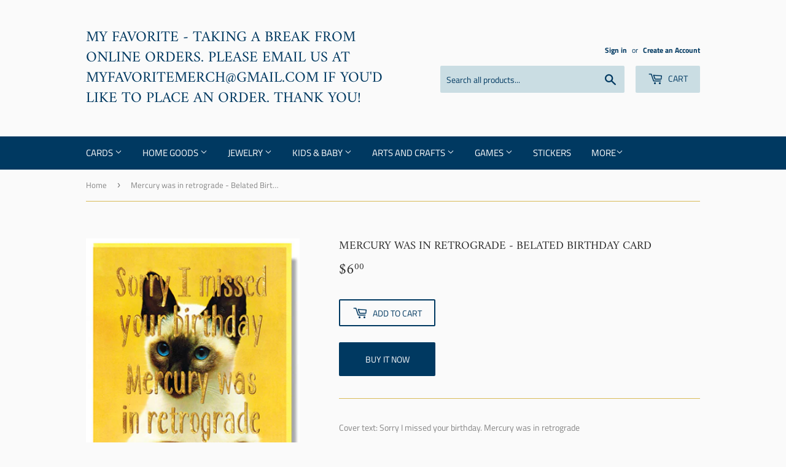

--- FILE ---
content_type: text/html; charset=utf-8
request_url: https://myfavoritesf.com/products/mercury-was-in-retrograde-belated-birthday-card
body_size: 17593
content:
<!doctype html>
<html class="no-touch no-js">
<head>
  <script>(function(H){H.className=H.className.replace(/\bno-js\b/,'js')})(document.documentElement)</script>
  <!-- Basic page needs ================================================== -->
  <meta charset="utf-8">
  <meta http-equiv="X-UA-Compatible" content="IE=edge,chrome=1">

  
  <link rel="shortcut icon" href="//myfavoritesf.com/cdn/shop/files/My_32x32.png?v=1615265391" type="image/png" />
  

  <!-- Title and description ================================================== -->
  <title>
  Mercury was in retrograde - Belated Birthday Card &ndash; My Favorite - Taking a break from online orders. Please email us at myfavoritemerch@gmail.com if you&#39;d like to place an order. Thank you!
  </title>

  
    <meta name="description" content="Cover text: Sorry I missed your birthday. Mercury was in retrograde Blank inside (for your own unique message) Dimensions: 4.25&quot; x 5.5&quot; Paired with bright yello envelope and package in cello sleeve Printed in Canada">
  

  <!-- Product meta ================================================== -->
  <!-- /snippets/social-meta-tags.liquid -->




<meta property="og:site_name" content="My Favorite - Taking a break from online orders. Please email us at myfavoritemerch@gmail.com if you&#39;d like to place an order. Thank you!">
<meta property="og:url" content="https://myfavoritesf.com/products/mercury-was-in-retrograde-belated-birthday-card">
<meta property="og:title" content="Mercury was in retrograde - Belated Birthday Card">
<meta property="og:type" content="product">
<meta property="og:description" content="Cover text: Sorry I missed your birthday. Mercury was in retrograde Blank inside (for your own unique message) Dimensions: 4.25&quot; x 5.5&quot; Paired with bright yello envelope and package in cello sleeve Printed in Canada">

  <meta property="og:price:amount" content="6.00">
  <meta property="og:price:currency" content="USD">

<meta property="og:image" content="http://myfavoritesf.com/cdn/shop/products/ScreenShot2020-08-25at1.26.22AM_1200x1200.png?v=1598344194">
<meta property="og:image:secure_url" content="https://myfavoritesf.com/cdn/shop/products/ScreenShot2020-08-25at1.26.22AM_1200x1200.png?v=1598344194">


<meta name="twitter:card" content="summary_large_image">
<meta name="twitter:title" content="Mercury was in retrograde - Belated Birthday Card">
<meta name="twitter:description" content="Cover text: Sorry I missed your birthday. Mercury was in retrograde Blank inside (for your own unique message) Dimensions: 4.25&quot; x 5.5&quot; Paired with bright yello envelope and package in cello sleeve Printed in Canada">


  <!-- Helpers ================================================== -->
  <link rel="canonical" href="https://myfavoritesf.com/products/mercury-was-in-retrograde-belated-birthday-card">
  <meta name="viewport" content="width=device-width,initial-scale=1">

  <!-- CSS ================================================== -->
  <link href="//myfavoritesf.com/cdn/shop/t/2/assets/theme.scss.css?v=8811690085042742941759417598" rel="stylesheet" type="text/css" media="all" />

  <!-- Header hook for plugins ================================================== -->
  <script>window.performance && window.performance.mark && window.performance.mark('shopify.content_for_header.start');</script><meta id="shopify-digital-wallet" name="shopify-digital-wallet" content="/29817914/digital_wallets/dialog">
<meta name="shopify-checkout-api-token" content="f3f678a3dccb37b2cfcfc51cf0e21f63">
<meta id="in-context-paypal-metadata" data-shop-id="29817914" data-venmo-supported="false" data-environment="production" data-locale="en_US" data-paypal-v4="true" data-currency="USD">
<link rel="alternate" type="application/json+oembed" href="https://myfavoritesf.com/products/mercury-was-in-retrograde-belated-birthday-card.oembed">
<script async="async" src="/checkouts/internal/preloads.js?locale=en-US"></script>
<script id="shopify-features" type="application/json">{"accessToken":"f3f678a3dccb37b2cfcfc51cf0e21f63","betas":["rich-media-storefront-analytics"],"domain":"myfavoritesf.com","predictiveSearch":true,"shopId":29817914,"locale":"en"}</script>
<script>var Shopify = Shopify || {};
Shopify.shop = "my-favorite-sf.myshopify.com";
Shopify.locale = "en";
Shopify.currency = {"active":"USD","rate":"1.0"};
Shopify.country = "US";
Shopify.theme = {"name":"Supply","id":80594042934,"schema_name":"Supply","schema_version":"8.9.13","theme_store_id":679,"role":"main"};
Shopify.theme.handle = "null";
Shopify.theme.style = {"id":null,"handle":null};
Shopify.cdnHost = "myfavoritesf.com/cdn";
Shopify.routes = Shopify.routes || {};
Shopify.routes.root = "/";</script>
<script type="module">!function(o){(o.Shopify=o.Shopify||{}).modules=!0}(window);</script>
<script>!function(o){function n(){var o=[];function n(){o.push(Array.prototype.slice.apply(arguments))}return n.q=o,n}var t=o.Shopify=o.Shopify||{};t.loadFeatures=n(),t.autoloadFeatures=n()}(window);</script>
<script id="shop-js-analytics" type="application/json">{"pageType":"product"}</script>
<script defer="defer" async type="module" src="//myfavoritesf.com/cdn/shopifycloud/shop-js/modules/v2/client.init-shop-cart-sync_BN7fPSNr.en.esm.js"></script>
<script defer="defer" async type="module" src="//myfavoritesf.com/cdn/shopifycloud/shop-js/modules/v2/chunk.common_Cbph3Kss.esm.js"></script>
<script defer="defer" async type="module" src="//myfavoritesf.com/cdn/shopifycloud/shop-js/modules/v2/chunk.modal_DKumMAJ1.esm.js"></script>
<script type="module">
  await import("//myfavoritesf.com/cdn/shopifycloud/shop-js/modules/v2/client.init-shop-cart-sync_BN7fPSNr.en.esm.js");
await import("//myfavoritesf.com/cdn/shopifycloud/shop-js/modules/v2/chunk.common_Cbph3Kss.esm.js");
await import("//myfavoritesf.com/cdn/shopifycloud/shop-js/modules/v2/chunk.modal_DKumMAJ1.esm.js");

  window.Shopify.SignInWithShop?.initShopCartSync?.({"fedCMEnabled":true,"windoidEnabled":true});

</script>
<script id="__st">var __st={"a":29817914,"offset":-28800,"reqid":"d1ea8c4f-796c-4fad-8c20-7647748786d7-1769824995","pageurl":"myfavoritesf.com\/products\/mercury-was-in-retrograde-belated-birthday-card","u":"8a867b13ed3a","p":"product","rtyp":"product","rid":4699793850422};</script>
<script>window.ShopifyPaypalV4VisibilityTracking = true;</script>
<script id="captcha-bootstrap">!function(){'use strict';const t='contact',e='account',n='new_comment',o=[[t,t],['blogs',n],['comments',n],[t,'customer']],c=[[e,'customer_login'],[e,'guest_login'],[e,'recover_customer_password'],[e,'create_customer']],r=t=>t.map((([t,e])=>`form[action*='/${t}']:not([data-nocaptcha='true']) input[name='form_type'][value='${e}']`)).join(','),a=t=>()=>t?[...document.querySelectorAll(t)].map((t=>t.form)):[];function s(){const t=[...o],e=r(t);return a(e)}const i='password',u='form_key',d=['recaptcha-v3-token','g-recaptcha-response','h-captcha-response',i],f=()=>{try{return window.sessionStorage}catch{return}},m='__shopify_v',_=t=>t.elements[u];function p(t,e,n=!1){try{const o=window.sessionStorage,c=JSON.parse(o.getItem(e)),{data:r}=function(t){const{data:e,action:n}=t;return t[m]||n?{data:e,action:n}:{data:t,action:n}}(c);for(const[e,n]of Object.entries(r))t.elements[e]&&(t.elements[e].value=n);n&&o.removeItem(e)}catch(o){console.error('form repopulation failed',{error:o})}}const l='form_type',E='cptcha';function T(t){t.dataset[E]=!0}const w=window,h=w.document,L='Shopify',v='ce_forms',y='captcha';let A=!1;((t,e)=>{const n=(g='f06e6c50-85a8-45c8-87d0-21a2b65856fe',I='https://cdn.shopify.com/shopifycloud/storefront-forms-hcaptcha/ce_storefront_forms_captcha_hcaptcha.v1.5.2.iife.js',D={infoText:'Protected by hCaptcha',privacyText:'Privacy',termsText:'Terms'},(t,e,n)=>{const o=w[L][v],c=o.bindForm;if(c)return c(t,g,e,D).then(n);var r;o.q.push([[t,g,e,D],n]),r=I,A||(h.body.append(Object.assign(h.createElement('script'),{id:'captcha-provider',async:!0,src:r})),A=!0)});var g,I,D;w[L]=w[L]||{},w[L][v]=w[L][v]||{},w[L][v].q=[],w[L][y]=w[L][y]||{},w[L][y].protect=function(t,e){n(t,void 0,e),T(t)},Object.freeze(w[L][y]),function(t,e,n,w,h,L){const[v,y,A,g]=function(t,e,n){const i=e?o:[],u=t?c:[],d=[...i,...u],f=r(d),m=r(i),_=r(d.filter((([t,e])=>n.includes(e))));return[a(f),a(m),a(_),s()]}(w,h,L),I=t=>{const e=t.target;return e instanceof HTMLFormElement?e:e&&e.form},D=t=>v().includes(t);t.addEventListener('submit',(t=>{const e=I(t);if(!e)return;const n=D(e)&&!e.dataset.hcaptchaBound&&!e.dataset.recaptchaBound,o=_(e),c=g().includes(e)&&(!o||!o.value);(n||c)&&t.preventDefault(),c&&!n&&(function(t){try{if(!f())return;!function(t){const e=f();if(!e)return;const n=_(t);if(!n)return;const o=n.value;o&&e.removeItem(o)}(t);const e=Array.from(Array(32),(()=>Math.random().toString(36)[2])).join('');!function(t,e){_(t)||t.append(Object.assign(document.createElement('input'),{type:'hidden',name:u})),t.elements[u].value=e}(t,e),function(t,e){const n=f();if(!n)return;const o=[...t.querySelectorAll(`input[type='${i}']`)].map((({name:t})=>t)),c=[...d,...o],r={};for(const[a,s]of new FormData(t).entries())c.includes(a)||(r[a]=s);n.setItem(e,JSON.stringify({[m]:1,action:t.action,data:r}))}(t,e)}catch(e){console.error('failed to persist form',e)}}(e),e.submit())}));const S=(t,e)=>{t&&!t.dataset[E]&&(n(t,e.some((e=>e===t))),T(t))};for(const o of['focusin','change'])t.addEventListener(o,(t=>{const e=I(t);D(e)&&S(e,y())}));const B=e.get('form_key'),M=e.get(l),P=B&&M;t.addEventListener('DOMContentLoaded',(()=>{const t=y();if(P)for(const e of t)e.elements[l].value===M&&p(e,B);[...new Set([...A(),...v().filter((t=>'true'===t.dataset.shopifyCaptcha))])].forEach((e=>S(e,t)))}))}(h,new URLSearchParams(w.location.search),n,t,e,['guest_login'])})(!0,!0)}();</script>
<script integrity="sha256-4kQ18oKyAcykRKYeNunJcIwy7WH5gtpwJnB7kiuLZ1E=" data-source-attribution="shopify.loadfeatures" defer="defer" src="//myfavoritesf.com/cdn/shopifycloud/storefront/assets/storefront/load_feature-a0a9edcb.js" crossorigin="anonymous"></script>
<script data-source-attribution="shopify.dynamic_checkout.dynamic.init">var Shopify=Shopify||{};Shopify.PaymentButton=Shopify.PaymentButton||{isStorefrontPortableWallets:!0,init:function(){window.Shopify.PaymentButton.init=function(){};var t=document.createElement("script");t.src="https://myfavoritesf.com/cdn/shopifycloud/portable-wallets/latest/portable-wallets.en.js",t.type="module",document.head.appendChild(t)}};
</script>
<script data-source-attribution="shopify.dynamic_checkout.buyer_consent">
  function portableWalletsHideBuyerConsent(e){var t=document.getElementById("shopify-buyer-consent"),n=document.getElementById("shopify-subscription-policy-button");t&&n&&(t.classList.add("hidden"),t.setAttribute("aria-hidden","true"),n.removeEventListener("click",e))}function portableWalletsShowBuyerConsent(e){var t=document.getElementById("shopify-buyer-consent"),n=document.getElementById("shopify-subscription-policy-button");t&&n&&(t.classList.remove("hidden"),t.removeAttribute("aria-hidden"),n.addEventListener("click",e))}window.Shopify?.PaymentButton&&(window.Shopify.PaymentButton.hideBuyerConsent=portableWalletsHideBuyerConsent,window.Shopify.PaymentButton.showBuyerConsent=portableWalletsShowBuyerConsent);
</script>
<script>
  function portableWalletsCleanup(e){e&&e.src&&console.error("Failed to load portable wallets script "+e.src);var t=document.querySelectorAll("shopify-accelerated-checkout .shopify-payment-button__skeleton, shopify-accelerated-checkout-cart .wallet-cart-button__skeleton"),e=document.getElementById("shopify-buyer-consent");for(let e=0;e<t.length;e++)t[e].remove();e&&e.remove()}function portableWalletsNotLoadedAsModule(e){e instanceof ErrorEvent&&"string"==typeof e.message&&e.message.includes("import.meta")&&"string"==typeof e.filename&&e.filename.includes("portable-wallets")&&(window.removeEventListener("error",portableWalletsNotLoadedAsModule),window.Shopify.PaymentButton.failedToLoad=e,"loading"===document.readyState?document.addEventListener("DOMContentLoaded",window.Shopify.PaymentButton.init):window.Shopify.PaymentButton.init())}window.addEventListener("error",portableWalletsNotLoadedAsModule);
</script>

<script type="module" src="https://myfavoritesf.com/cdn/shopifycloud/portable-wallets/latest/portable-wallets.en.js" onError="portableWalletsCleanup(this)" crossorigin="anonymous"></script>
<script nomodule>
  document.addEventListener("DOMContentLoaded", portableWalletsCleanup);
</script>

<link id="shopify-accelerated-checkout-styles" rel="stylesheet" media="screen" href="https://myfavoritesf.com/cdn/shopifycloud/portable-wallets/latest/accelerated-checkout-backwards-compat.css" crossorigin="anonymous">
<style id="shopify-accelerated-checkout-cart">
        #shopify-buyer-consent {
  margin-top: 1em;
  display: inline-block;
  width: 100%;
}

#shopify-buyer-consent.hidden {
  display: none;
}

#shopify-subscription-policy-button {
  background: none;
  border: none;
  padding: 0;
  text-decoration: underline;
  font-size: inherit;
  cursor: pointer;
}

#shopify-subscription-policy-button::before {
  box-shadow: none;
}

      </style>

<script>window.performance && window.performance.mark && window.performance.mark('shopify.content_for_header.end');</script>

  
  

  <script src="//myfavoritesf.com/cdn/shop/t/2/assets/jquery-2.2.3.min.js?v=58211863146907186831583182099" type="text/javascript"></script>

  <script src="//myfavoritesf.com/cdn/shop/t/2/assets/lazysizes.min.js?v=8147953233334221341583182099" async="async"></script>
  <script src="//myfavoritesf.com/cdn/shop/t/2/assets/vendor.js?v=106177282645720727331583182101" defer="defer"></script>
  <script src="//myfavoritesf.com/cdn/shop/t/2/assets/theme.js?v=88090588602936917221583182111" defer="defer"></script>


<link href="https://monorail-edge.shopifysvc.com" rel="dns-prefetch">
<script>(function(){if ("sendBeacon" in navigator && "performance" in window) {try {var session_token_from_headers = performance.getEntriesByType('navigation')[0].serverTiming.find(x => x.name == '_s').description;} catch {var session_token_from_headers = undefined;}var session_cookie_matches = document.cookie.match(/_shopify_s=([^;]*)/);var session_token_from_cookie = session_cookie_matches && session_cookie_matches.length === 2 ? session_cookie_matches[1] : "";var session_token = session_token_from_headers || session_token_from_cookie || "";function handle_abandonment_event(e) {var entries = performance.getEntries().filter(function(entry) {return /monorail-edge.shopifysvc.com/.test(entry.name);});if (!window.abandonment_tracked && entries.length === 0) {window.abandonment_tracked = true;var currentMs = Date.now();var navigation_start = performance.timing.navigationStart;var payload = {shop_id: 29817914,url: window.location.href,navigation_start,duration: currentMs - navigation_start,session_token,page_type: "product"};window.navigator.sendBeacon("https://monorail-edge.shopifysvc.com/v1/produce", JSON.stringify({schema_id: "online_store_buyer_site_abandonment/1.1",payload: payload,metadata: {event_created_at_ms: currentMs,event_sent_at_ms: currentMs}}));}}window.addEventListener('pagehide', handle_abandonment_event);}}());</script>
<script id="web-pixels-manager-setup">(function e(e,d,r,n,o){if(void 0===o&&(o={}),!Boolean(null===(a=null===(i=window.Shopify)||void 0===i?void 0:i.analytics)||void 0===a?void 0:a.replayQueue)){var i,a;window.Shopify=window.Shopify||{};var t=window.Shopify;t.analytics=t.analytics||{};var s=t.analytics;s.replayQueue=[],s.publish=function(e,d,r){return s.replayQueue.push([e,d,r]),!0};try{self.performance.mark("wpm:start")}catch(e){}var l=function(){var e={modern:/Edge?\/(1{2}[4-9]|1[2-9]\d|[2-9]\d{2}|\d{4,})\.\d+(\.\d+|)|Firefox\/(1{2}[4-9]|1[2-9]\d|[2-9]\d{2}|\d{4,})\.\d+(\.\d+|)|Chrom(ium|e)\/(9{2}|\d{3,})\.\d+(\.\d+|)|(Maci|X1{2}).+ Version\/(15\.\d+|(1[6-9]|[2-9]\d|\d{3,})\.\d+)([,.]\d+|)( \(\w+\)|)( Mobile\/\w+|) Safari\/|Chrome.+OPR\/(9{2}|\d{3,})\.\d+\.\d+|(CPU[ +]OS|iPhone[ +]OS|CPU[ +]iPhone|CPU IPhone OS|CPU iPad OS)[ +]+(15[._]\d+|(1[6-9]|[2-9]\d|\d{3,})[._]\d+)([._]\d+|)|Android:?[ /-](13[3-9]|1[4-9]\d|[2-9]\d{2}|\d{4,})(\.\d+|)(\.\d+|)|Android.+Firefox\/(13[5-9]|1[4-9]\d|[2-9]\d{2}|\d{4,})\.\d+(\.\d+|)|Android.+Chrom(ium|e)\/(13[3-9]|1[4-9]\d|[2-9]\d{2}|\d{4,})\.\d+(\.\d+|)|SamsungBrowser\/([2-9]\d|\d{3,})\.\d+/,legacy:/Edge?\/(1[6-9]|[2-9]\d|\d{3,})\.\d+(\.\d+|)|Firefox\/(5[4-9]|[6-9]\d|\d{3,})\.\d+(\.\d+|)|Chrom(ium|e)\/(5[1-9]|[6-9]\d|\d{3,})\.\d+(\.\d+|)([\d.]+$|.*Safari\/(?![\d.]+ Edge\/[\d.]+$))|(Maci|X1{2}).+ Version\/(10\.\d+|(1[1-9]|[2-9]\d|\d{3,})\.\d+)([,.]\d+|)( \(\w+\)|)( Mobile\/\w+|) Safari\/|Chrome.+OPR\/(3[89]|[4-9]\d|\d{3,})\.\d+\.\d+|(CPU[ +]OS|iPhone[ +]OS|CPU[ +]iPhone|CPU IPhone OS|CPU iPad OS)[ +]+(10[._]\d+|(1[1-9]|[2-9]\d|\d{3,})[._]\d+)([._]\d+|)|Android:?[ /-](13[3-9]|1[4-9]\d|[2-9]\d{2}|\d{4,})(\.\d+|)(\.\d+|)|Mobile Safari.+OPR\/([89]\d|\d{3,})\.\d+\.\d+|Android.+Firefox\/(13[5-9]|1[4-9]\d|[2-9]\d{2}|\d{4,})\.\d+(\.\d+|)|Android.+Chrom(ium|e)\/(13[3-9]|1[4-9]\d|[2-9]\d{2}|\d{4,})\.\d+(\.\d+|)|Android.+(UC? ?Browser|UCWEB|U3)[ /]?(15\.([5-9]|\d{2,})|(1[6-9]|[2-9]\d|\d{3,})\.\d+)\.\d+|SamsungBrowser\/(5\.\d+|([6-9]|\d{2,})\.\d+)|Android.+MQ{2}Browser\/(14(\.(9|\d{2,})|)|(1[5-9]|[2-9]\d|\d{3,})(\.\d+|))(\.\d+|)|K[Aa][Ii]OS\/(3\.\d+|([4-9]|\d{2,})\.\d+)(\.\d+|)/},d=e.modern,r=e.legacy,n=navigator.userAgent;return n.match(d)?"modern":n.match(r)?"legacy":"unknown"}(),u="modern"===l?"modern":"legacy",c=(null!=n?n:{modern:"",legacy:""})[u],f=function(e){return[e.baseUrl,"/wpm","/b",e.hashVersion,"modern"===e.buildTarget?"m":"l",".js"].join("")}({baseUrl:d,hashVersion:r,buildTarget:u}),m=function(e){var d=e.version,r=e.bundleTarget,n=e.surface,o=e.pageUrl,i=e.monorailEndpoint;return{emit:function(e){var a=e.status,t=e.errorMsg,s=(new Date).getTime(),l=JSON.stringify({metadata:{event_sent_at_ms:s},events:[{schema_id:"web_pixels_manager_load/3.1",payload:{version:d,bundle_target:r,page_url:o,status:a,surface:n,error_msg:t},metadata:{event_created_at_ms:s}}]});if(!i)return console&&console.warn&&console.warn("[Web Pixels Manager] No Monorail endpoint provided, skipping logging."),!1;try{return self.navigator.sendBeacon.bind(self.navigator)(i,l)}catch(e){}var u=new XMLHttpRequest;try{return u.open("POST",i,!0),u.setRequestHeader("Content-Type","text/plain"),u.send(l),!0}catch(e){return console&&console.warn&&console.warn("[Web Pixels Manager] Got an unhandled error while logging to Monorail."),!1}}}}({version:r,bundleTarget:l,surface:e.surface,pageUrl:self.location.href,monorailEndpoint:e.monorailEndpoint});try{o.browserTarget=l,function(e){var d=e.src,r=e.async,n=void 0===r||r,o=e.onload,i=e.onerror,a=e.sri,t=e.scriptDataAttributes,s=void 0===t?{}:t,l=document.createElement("script"),u=document.querySelector("head"),c=document.querySelector("body");if(l.async=n,l.src=d,a&&(l.integrity=a,l.crossOrigin="anonymous"),s)for(var f in s)if(Object.prototype.hasOwnProperty.call(s,f))try{l.dataset[f]=s[f]}catch(e){}if(o&&l.addEventListener("load",o),i&&l.addEventListener("error",i),u)u.appendChild(l);else{if(!c)throw new Error("Did not find a head or body element to append the script");c.appendChild(l)}}({src:f,async:!0,onload:function(){if(!function(){var e,d;return Boolean(null===(d=null===(e=window.Shopify)||void 0===e?void 0:e.analytics)||void 0===d?void 0:d.initialized)}()){var d=window.webPixelsManager.init(e)||void 0;if(d){var r=window.Shopify.analytics;r.replayQueue.forEach((function(e){var r=e[0],n=e[1],o=e[2];d.publishCustomEvent(r,n,o)})),r.replayQueue=[],r.publish=d.publishCustomEvent,r.visitor=d.visitor,r.initialized=!0}}},onerror:function(){return m.emit({status:"failed",errorMsg:"".concat(f," has failed to load")})},sri:function(e){var d=/^sha384-[A-Za-z0-9+/=]+$/;return"string"==typeof e&&d.test(e)}(c)?c:"",scriptDataAttributes:o}),m.emit({status:"loading"})}catch(e){m.emit({status:"failed",errorMsg:(null==e?void 0:e.message)||"Unknown error"})}}})({shopId: 29817914,storefrontBaseUrl: "https://myfavoritesf.com",extensionsBaseUrl: "https://extensions.shopifycdn.com/cdn/shopifycloud/web-pixels-manager",monorailEndpoint: "https://monorail-edge.shopifysvc.com/unstable/produce_batch",surface: "storefront-renderer",enabledBetaFlags: ["2dca8a86"],webPixelsConfigList: [{"id":"327123244","configuration":"{\"pixel_id\":\"1838628396285939\",\"pixel_type\":\"facebook_pixel\",\"metaapp_system_user_token\":\"-\"}","eventPayloadVersion":"v1","runtimeContext":"OPEN","scriptVersion":"ca16bc87fe92b6042fbaa3acc2fbdaa6","type":"APP","apiClientId":2329312,"privacyPurposes":["ANALYTICS","MARKETING","SALE_OF_DATA"],"dataSharingAdjustments":{"protectedCustomerApprovalScopes":["read_customer_address","read_customer_email","read_customer_name","read_customer_personal_data","read_customer_phone"]}},{"id":"shopify-app-pixel","configuration":"{}","eventPayloadVersion":"v1","runtimeContext":"STRICT","scriptVersion":"0450","apiClientId":"shopify-pixel","type":"APP","privacyPurposes":["ANALYTICS","MARKETING"]},{"id":"shopify-custom-pixel","eventPayloadVersion":"v1","runtimeContext":"LAX","scriptVersion":"0450","apiClientId":"shopify-pixel","type":"CUSTOM","privacyPurposes":["ANALYTICS","MARKETING"]}],isMerchantRequest: false,initData: {"shop":{"name":"My Favorite - Taking a break from online orders. Please email us at myfavoritemerch@gmail.com if you'd like to place an order. Thank you!","paymentSettings":{"currencyCode":"USD"},"myshopifyDomain":"my-favorite-sf.myshopify.com","countryCode":"US","storefrontUrl":"https:\/\/myfavoritesf.com"},"customer":null,"cart":null,"checkout":null,"productVariants":[{"price":{"amount":6.0,"currencyCode":"USD"},"product":{"title":"Mercury was in retrograde - Belated Birthday Card","vendor":"Smitten Kitten","id":"4699793850422","untranslatedTitle":"Mercury was in retrograde - Belated Birthday Card","url":"\/products\/mercury-was-in-retrograde-belated-birthday-card","type":"Greeting Cards"},"id":"32683907448886","image":{"src":"\/\/myfavoritesf.com\/cdn\/shop\/products\/ScreenShot2020-08-25at1.26.22AM.png?v=1598344194"},"sku":"100600","title":"Default Title","untranslatedTitle":"Default Title"}],"purchasingCompany":null},},"https://myfavoritesf.com/cdn","1d2a099fw23dfb22ep557258f5m7a2edbae",{"modern":"","legacy":""},{"shopId":"29817914","storefrontBaseUrl":"https:\/\/myfavoritesf.com","extensionBaseUrl":"https:\/\/extensions.shopifycdn.com\/cdn\/shopifycloud\/web-pixels-manager","surface":"storefront-renderer","enabledBetaFlags":"[\"2dca8a86\"]","isMerchantRequest":"false","hashVersion":"1d2a099fw23dfb22ep557258f5m7a2edbae","publish":"custom","events":"[[\"page_viewed\",{}],[\"product_viewed\",{\"productVariant\":{\"price\":{\"amount\":6.0,\"currencyCode\":\"USD\"},\"product\":{\"title\":\"Mercury was in retrograde - Belated Birthday Card\",\"vendor\":\"Smitten Kitten\",\"id\":\"4699793850422\",\"untranslatedTitle\":\"Mercury was in retrograde - Belated Birthday Card\",\"url\":\"\/products\/mercury-was-in-retrograde-belated-birthday-card\",\"type\":\"Greeting Cards\"},\"id\":\"32683907448886\",\"image\":{\"src\":\"\/\/myfavoritesf.com\/cdn\/shop\/products\/ScreenShot2020-08-25at1.26.22AM.png?v=1598344194\"},\"sku\":\"100600\",\"title\":\"Default Title\",\"untranslatedTitle\":\"Default Title\"}}]]"});</script><script>
  window.ShopifyAnalytics = window.ShopifyAnalytics || {};
  window.ShopifyAnalytics.meta = window.ShopifyAnalytics.meta || {};
  window.ShopifyAnalytics.meta.currency = 'USD';
  var meta = {"product":{"id":4699793850422,"gid":"gid:\/\/shopify\/Product\/4699793850422","vendor":"Smitten Kitten","type":"Greeting Cards","handle":"mercury-was-in-retrograde-belated-birthday-card","variants":[{"id":32683907448886,"price":600,"name":"Mercury was in retrograde - Belated Birthday Card","public_title":null,"sku":"100600"}],"remote":false},"page":{"pageType":"product","resourceType":"product","resourceId":4699793850422,"requestId":"d1ea8c4f-796c-4fad-8c20-7647748786d7-1769824995"}};
  for (var attr in meta) {
    window.ShopifyAnalytics.meta[attr] = meta[attr];
  }
</script>
<script class="analytics">
  (function () {
    var customDocumentWrite = function(content) {
      var jquery = null;

      if (window.jQuery) {
        jquery = window.jQuery;
      } else if (window.Checkout && window.Checkout.$) {
        jquery = window.Checkout.$;
      }

      if (jquery) {
        jquery('body').append(content);
      }
    };

    var hasLoggedConversion = function(token) {
      if (token) {
        return document.cookie.indexOf('loggedConversion=' + token) !== -1;
      }
      return false;
    }

    var setCookieIfConversion = function(token) {
      if (token) {
        var twoMonthsFromNow = new Date(Date.now());
        twoMonthsFromNow.setMonth(twoMonthsFromNow.getMonth() + 2);

        document.cookie = 'loggedConversion=' + token + '; expires=' + twoMonthsFromNow;
      }
    }

    var trekkie = window.ShopifyAnalytics.lib = window.trekkie = window.trekkie || [];
    if (trekkie.integrations) {
      return;
    }
    trekkie.methods = [
      'identify',
      'page',
      'ready',
      'track',
      'trackForm',
      'trackLink'
    ];
    trekkie.factory = function(method) {
      return function() {
        var args = Array.prototype.slice.call(arguments);
        args.unshift(method);
        trekkie.push(args);
        return trekkie;
      };
    };
    for (var i = 0; i < trekkie.methods.length; i++) {
      var key = trekkie.methods[i];
      trekkie[key] = trekkie.factory(key);
    }
    trekkie.load = function(config) {
      trekkie.config = config || {};
      trekkie.config.initialDocumentCookie = document.cookie;
      var first = document.getElementsByTagName('script')[0];
      var script = document.createElement('script');
      script.type = 'text/javascript';
      script.onerror = function(e) {
        var scriptFallback = document.createElement('script');
        scriptFallback.type = 'text/javascript';
        scriptFallback.onerror = function(error) {
                var Monorail = {
      produce: function produce(monorailDomain, schemaId, payload) {
        var currentMs = new Date().getTime();
        var event = {
          schema_id: schemaId,
          payload: payload,
          metadata: {
            event_created_at_ms: currentMs,
            event_sent_at_ms: currentMs
          }
        };
        return Monorail.sendRequest("https://" + monorailDomain + "/v1/produce", JSON.stringify(event));
      },
      sendRequest: function sendRequest(endpointUrl, payload) {
        // Try the sendBeacon API
        if (window && window.navigator && typeof window.navigator.sendBeacon === 'function' && typeof window.Blob === 'function' && !Monorail.isIos12()) {
          var blobData = new window.Blob([payload], {
            type: 'text/plain'
          });

          if (window.navigator.sendBeacon(endpointUrl, blobData)) {
            return true;
          } // sendBeacon was not successful

        } // XHR beacon

        var xhr = new XMLHttpRequest();

        try {
          xhr.open('POST', endpointUrl);
          xhr.setRequestHeader('Content-Type', 'text/plain');
          xhr.send(payload);
        } catch (e) {
          console.log(e);
        }

        return false;
      },
      isIos12: function isIos12() {
        return window.navigator.userAgent.lastIndexOf('iPhone; CPU iPhone OS 12_') !== -1 || window.navigator.userAgent.lastIndexOf('iPad; CPU OS 12_') !== -1;
      }
    };
    Monorail.produce('monorail-edge.shopifysvc.com',
      'trekkie_storefront_load_errors/1.1',
      {shop_id: 29817914,
      theme_id: 80594042934,
      app_name: "storefront",
      context_url: window.location.href,
      source_url: "//myfavoritesf.com/cdn/s/trekkie.storefront.c59ea00e0474b293ae6629561379568a2d7c4bba.min.js"});

        };
        scriptFallback.async = true;
        scriptFallback.src = '//myfavoritesf.com/cdn/s/trekkie.storefront.c59ea00e0474b293ae6629561379568a2d7c4bba.min.js';
        first.parentNode.insertBefore(scriptFallback, first);
      };
      script.async = true;
      script.src = '//myfavoritesf.com/cdn/s/trekkie.storefront.c59ea00e0474b293ae6629561379568a2d7c4bba.min.js';
      first.parentNode.insertBefore(script, first);
    };
    trekkie.load(
      {"Trekkie":{"appName":"storefront","development":false,"defaultAttributes":{"shopId":29817914,"isMerchantRequest":null,"themeId":80594042934,"themeCityHash":"7217552863080528156","contentLanguage":"en","currency":"USD","eventMetadataId":"2d523cd3-f72c-43f2-97e9-0199b972759b"},"isServerSideCookieWritingEnabled":true,"monorailRegion":"shop_domain","enabledBetaFlags":["65f19447","b5387b81"]},"Session Attribution":{},"S2S":{"facebookCapiEnabled":true,"source":"trekkie-storefront-renderer","apiClientId":580111}}
    );

    var loaded = false;
    trekkie.ready(function() {
      if (loaded) return;
      loaded = true;

      window.ShopifyAnalytics.lib = window.trekkie;

      var originalDocumentWrite = document.write;
      document.write = customDocumentWrite;
      try { window.ShopifyAnalytics.merchantGoogleAnalytics.call(this); } catch(error) {};
      document.write = originalDocumentWrite;

      window.ShopifyAnalytics.lib.page(null,{"pageType":"product","resourceType":"product","resourceId":4699793850422,"requestId":"d1ea8c4f-796c-4fad-8c20-7647748786d7-1769824995","shopifyEmitted":true});

      var match = window.location.pathname.match(/checkouts\/(.+)\/(thank_you|post_purchase)/)
      var token = match? match[1]: undefined;
      if (!hasLoggedConversion(token)) {
        setCookieIfConversion(token);
        window.ShopifyAnalytics.lib.track("Viewed Product",{"currency":"USD","variantId":32683907448886,"productId":4699793850422,"productGid":"gid:\/\/shopify\/Product\/4699793850422","name":"Mercury was in retrograde - Belated Birthday Card","price":"6.00","sku":"100600","brand":"Smitten Kitten","variant":null,"category":"Greeting Cards","nonInteraction":true,"remote":false},undefined,undefined,{"shopifyEmitted":true});
      window.ShopifyAnalytics.lib.track("monorail:\/\/trekkie_storefront_viewed_product\/1.1",{"currency":"USD","variantId":32683907448886,"productId":4699793850422,"productGid":"gid:\/\/shopify\/Product\/4699793850422","name":"Mercury was in retrograde - Belated Birthday Card","price":"6.00","sku":"100600","brand":"Smitten Kitten","variant":null,"category":"Greeting Cards","nonInteraction":true,"remote":false,"referer":"https:\/\/myfavoritesf.com\/products\/mercury-was-in-retrograde-belated-birthday-card"});
      }
    });


        var eventsListenerScript = document.createElement('script');
        eventsListenerScript.async = true;
        eventsListenerScript.src = "//myfavoritesf.com/cdn/shopifycloud/storefront/assets/shop_events_listener-3da45d37.js";
        document.getElementsByTagName('head')[0].appendChild(eventsListenerScript);

})();</script>
<script
  defer
  src="https://myfavoritesf.com/cdn/shopifycloud/perf-kit/shopify-perf-kit-3.1.0.min.js"
  data-application="storefront-renderer"
  data-shop-id="29817914"
  data-render-region="gcp-us-central1"
  data-page-type="product"
  data-theme-instance-id="80594042934"
  data-theme-name="Supply"
  data-theme-version="8.9.13"
  data-monorail-region="shop_domain"
  data-resource-timing-sampling-rate="10"
  data-shs="true"
  data-shs-beacon="true"
  data-shs-export-with-fetch="true"
  data-shs-logs-sample-rate="1"
  data-shs-beacon-endpoint="https://myfavoritesf.com/api/collect"
></script>
</head>

<body id="mercury-was-in-retrograde-belated-birthday-card" class="template-product">

  <div id="shopify-section-header" class="shopify-section header-section"><header class="site-header" role="banner" data-section-id="header" data-section-type="header-section">
  <div class="wrapper">

    <div class="grid--full">
      <div class="grid-item large--one-half">
        
          <div class="h1 header-logo" itemscope itemtype="http://schema.org/Organization">
        
          
            <a href="/" itemprop="url">My Favorite - Taking a break from online orders. Please email us at myfavoritemerch@gmail.com if you&#39;d like to place an order. Thank you!</a>
          
        
          </div>
        
      </div>

      <div class="grid-item large--one-half text-center large--text-right">
        
          <div class="site-header--text-links">
            

            
              <span class="site-header--meta-links medium-down--hide">
                
                  <a href="https://shopify.com/29817914/account?locale=en&amp;region_country=US" id="customer_login_link">Sign in</a>
                  <span class="site-header--spacer">or</span>
                  <a href="https://shopify.com/29817914/account?locale=en" id="customer_register_link">Create an Account</a>
                
              </span>
            
          </div>

          <br class="medium-down--hide">
        

        <form action="/search" method="get" class="search-bar" role="search">
  <input type="hidden" name="type" value="product">

  <input type="search" name="q" value="" placeholder="Search all products..." aria-label="Search all products...">
  <button type="submit" class="search-bar--submit icon-fallback-text">
    <span class="icon icon-search" aria-hidden="true"></span>
    <span class="fallback-text">Search</span>
  </button>
</form>


        <a href="/cart" class="header-cart-btn cart-toggle">
          <span class="icon icon-cart"></span>
          Cart <span class="cart-count cart-badge--desktop hidden-count">0</span>
        </a>
      </div>
    </div>

  </div>
</header>

<div id="mobileNavBar">
  <div class="display-table-cell">
    <button class="menu-toggle mobileNavBar-link" aria-controls="navBar" aria-expanded="false"><span class="icon icon-hamburger" aria-hidden="true"></span>Menu</button>
  </div>
  <div class="display-table-cell">
    <a href="/cart" class="cart-toggle mobileNavBar-link">
      <span class="icon icon-cart"></span>
      Cart <span class="cart-count hidden-count">0</span>
    </a>
  </div>
</div>

<nav class="nav-bar" id="navBar" role="navigation">
  <div class="wrapper">
    <form action="/search" method="get" class="search-bar" role="search">
  <input type="hidden" name="type" value="product">

  <input type="search" name="q" value="" placeholder="Search all products..." aria-label="Search all products...">
  <button type="submit" class="search-bar--submit icon-fallback-text">
    <span class="icon icon-search" aria-hidden="true"></span>
    <span class="fallback-text">Search</span>
  </button>
</form>

    <ul class="mobile-nav" id="MobileNav">
  
  <li class="large--hide">
    <a href="/">Home</a>
  </li>
  
  
    
      
      <li
        class="mobile-nav--has-dropdown "
        aria-haspopup="true">
        <a
          href="/collections/greeting-cards"
          class="mobile-nav--link"
          data-meganav-type="parent"
          >
            Cards
        </a>
        <button class="icon icon-arrow-down mobile-nav--button"
          aria-expanded="false"
          aria-label="Cards Menu">
        </button>
        <ul
          id="MenuParent-1"
          class="mobile-nav--dropdown mobile-nav--has-grandchildren"
          data-meganav-dropdown>
          
            
              <li>
                <a
                  href="/collections/birthday-cards"
                  class="mobile-nav--link"
                  data-meganav-type="child"
                  >
                    Birthday Cards
                </a>
              </li>
            
          
            
              <li>
                <a
                  href="/collections/baby-1/baby-cards"
                  class="mobile-nav--link"
                  data-meganav-type="child"
                  >
                    Baby 
                </a>
              </li>
            
          
            
              <li>
                <a
                  href="/collections/thank-you"
                  class="mobile-nav--link"
                  data-meganav-type="child"
                  >
                    Thank You
                </a>
              </li>
            
          
            
            
              <li
                class="mobile-nav--has-dropdown mobile-nav--has-dropdown-grandchild "
                aria-haspopup="true">
                <a
                  href="/collections/love-friendship"
                  class="mobile-nav--link"
                  data-meganav-type="parent"
                  >
                    Love / Friendship
                </a>
                <button class="icon icon-arrow-down mobile-nav--button"
                  aria-expanded="false"
                  aria-label="Love / Friendship Menu">
                </button>
                <ul
                  id="MenuChildren-1-4"
                  class="mobile-nav--dropdown-grandchild"
                  data-meganav-dropdown>
                  
                    <li>
                      <a
                        href="/collections/valentines-day"
                        class="mobile-nav--link"
                        data-meganav-type="child"
                        >
                          Valentine&#39;s Day
                        </a>
                    </li>
                  
                </ul>
              </li>
            
          
            
              <li>
                <a
                  href="/collections/engagement-wedding"
                  class="mobile-nav--link"
                  data-meganav-type="child"
                  >
                    Engagement/Wedding 
                </a>
              </li>
            
          
            
              <li>
                <a
                  href="/collections/anniversary"
                  class="mobile-nav--link"
                  data-meganav-type="child"
                  >
                    Anniversary
                </a>
              </li>
            
          
            
              <li>
                <a
                  href="/collections/mothers-day"
                  class="mobile-nav--link"
                  data-meganav-type="child"
                  >
                    Mother&#39;s Day
                </a>
              </li>
            
          
            
              <li>
                <a
                  href="/collections/fathers-day"
                  class="mobile-nav--link"
                  data-meganav-type="child"
                  >
                    Father&#39;s Day
                </a>
              </li>
            
          
            
              <li>
                <a
                  href="/collections/graduation"
                  class="mobile-nav--link"
                  data-meganav-type="child"
                  >
                    Graduation / Congratulations / Mazel Tov
                </a>
              </li>
            
          
            
            
              <li
                class="mobile-nav--has-dropdown mobile-nav--has-dropdown-grandchild "
                aria-haspopup="true">
                <a
                  href="/collections/christmas-hannukah-holiday"
                  class="mobile-nav--link"
                  data-meganav-type="parent"
                  >
                    Holiday
                </a>
                <button class="icon icon-arrow-down mobile-nav--button"
                  aria-expanded="false"
                  aria-label="Holiday Menu">
                </button>
                <ul
                  id="MenuChildren-1-10"
                  class="mobile-nav--dropdown-grandchild"
                  data-meganav-dropdown>
                  
                    <li>
                      <a
                        href="/collections/boxed-holiday-cards"
                        class="mobile-nav--link"
                        data-meganav-type="child"
                        >
                          Boxed Holiday
                        </a>
                    </li>
                  
                    <li>
                      <a
                        href="/collections/christmas"
                        class="mobile-nav--link"
                        data-meganav-type="child"
                        >
                          Christmas / New Year&#39;s
                        </a>
                    </li>
                  
                    <li>
                      <a
                        href="/collections/hannakuh"
                        class="mobile-nav--link"
                        data-meganav-type="child"
                        >
                          Hanukkah
                        </a>
                    </li>
                  
                    <li>
                      <a
                        href="/collections/new-years"
                        class="mobile-nav--link"
                        data-meganav-type="child"
                        >
                          New Year&#39;s / Lunar New Year
                        </a>
                    </li>
                  
                </ul>
              </li>
            
          
            
              <li>
                <a
                  href="/collections/new-home"
                  class="mobile-nav--link"
                  data-meganav-type="child"
                  >
                    New Home
                </a>
              </li>
            
          
            
              <li>
                <a
                  href="/collections/bon-voyage-retirement"
                  class="mobile-nav--link"
                  data-meganav-type="child"
                  >
                    Bon voyage / Retirement
                </a>
              </li>
            
          
            
              <li>
                <a
                  href="/collections/get-well-soon-support"
                  class="mobile-nav--link"
                  data-meganav-type="child"
                  >
                    Get Well Soon / Support
                </a>
              </li>
            
          
            
              <li>
                <a
                  href="/collections/lol-cards"
                  class="mobile-nav--link"
                  data-meganav-type="child"
                  >
                    Humor
                </a>
              </li>
            
          
            
              <li>
                <a
                  href="/collections/mini-notecards/mini-notecards"
                  class="mobile-nav--link"
                  data-meganav-type="child"
                  >
                    Mini Notecards
                </a>
              </li>
            
          
            
              <li>
                <a
                  href="/collections/boxed-thank-you-cards-notecards"
                  class="mobile-nav--link"
                  data-meganav-type="child"
                  >
                    Boxed Thank You Notes/ Boxed Blank
                </a>
              </li>
            
          
        </ul>
      </li>
    
  
    
      
      <li
        class="mobile-nav--has-dropdown "
        aria-haspopup="true">
        <a
          href="/collections/home-goods"
          class="mobile-nav--link"
          data-meganav-type="parent"
          >
            Home Goods
        </a>
        <button class="icon icon-arrow-down mobile-nav--button"
          aria-expanded="false"
          aria-label="Home Goods Menu">
        </button>
        <ul
          id="MenuParent-2"
          class="mobile-nav--dropdown "
          data-meganav-dropdown>
          
            
              <li>
                <a
                  href="/collections/kitchen"
                  class="mobile-nav--link"
                  data-meganav-type="child"
                  >
                    Kitchen
                </a>
              </li>
            
          
            
              <li>
                <a
                  href="/collections/candles"
                  class="mobile-nav--link"
                  data-meganav-type="child"
                  >
                    Candles
                </a>
              </li>
            
          
            
              <li>
                <a
                  href="/collections/vases-planters"
                  class="mobile-nav--link"
                  data-meganav-type="child"
                  >
                    Vases &amp; Planters
                </a>
              </li>
            
          
            
              <li>
                <a
                  href="/collections/magnets"
                  class="mobile-nav--link"
                  data-meganav-type="child"
                  >
                    Magnets
                </a>
              </li>
            
          
            
              <li>
                <a
                  href="/collections/decorative-figurines-sculptures"
                  class="mobile-nav--link"
                  data-meganav-type="child"
                  >
                    Decorative Figurines/Sculptures
                </a>
              </li>
            
          
            
              <li>
                <a
                  href="/collections/inspirations/mb-art-studio"
                  class="mobile-nav--link"
                  data-meganav-type="child"
                  >
                    Inspirations
                </a>
              </li>
            
          
            
              <li>
                <a
                  href="/collections/ornaments"
                  class="mobile-nav--link"
                  data-meganav-type="child"
                  >
                    Ornaments
                </a>
              </li>
            
          
        </ul>
      </li>
    
  
    
      
      <li
        class="mobile-nav--has-dropdown "
        aria-haspopup="true">
        <a
          href="/collections/jewelry"
          class="mobile-nav--link"
          data-meganav-type="parent"
          >
            Jewelry
        </a>
        <button class="icon icon-arrow-down mobile-nav--button"
          aria-expanded="false"
          aria-label="Jewelry Menu">
        </button>
        <ul
          id="MenuParent-3"
          class="mobile-nav--dropdown mobile-nav--has-grandchildren"
          data-meganav-dropdown>
          
            
              <li>
                <a
                  href="/collections/necklaces"
                  class="mobile-nav--link"
                  data-meganav-type="child"
                  >
                    Necklaces
                </a>
              </li>
            
          
            
            
              <li
                class="mobile-nav--has-dropdown mobile-nav--has-dropdown-grandchild "
                aria-haspopup="true">
                <a
                  href="/collections/earrings"
                  class="mobile-nav--link"
                  data-meganav-type="parent"
                  >
                    Earrings
                </a>
                <button class="icon icon-arrow-down mobile-nav--button"
                  aria-expanded="false"
                  aria-label="Earrings Menu">
                </button>
                <ul
                  id="MenuChildren-3-2"
                  class="mobile-nav--dropdown-grandchild"
                  data-meganav-dropdown>
                  
                    <li>
                      <a
                        href="/collections/studs"
                        class="mobile-nav--link"
                        data-meganav-type="child"
                        >
                          Studs
                        </a>
                    </li>
                  
                    <li>
                      <a
                        href="/collections/acrylic-earrings"
                        class="mobile-nav--link"
                        data-meganav-type="child"
                        >
                          Acrylic 
                        </a>
                    </li>
                  
                    <li>
                      <a
                        href="/collections/enamel"
                        class="mobile-nav--link"
                        data-meganav-type="child"
                        >
                          Enamel
                        </a>
                    </li>
                  
                    <li>
                      <a
                        href="/collections/metal-dangles"
                        class="mobile-nav--link"
                        data-meganav-type="child"
                        >
                          Dangles
                        </a>
                    </li>
                  
                    <li>
                      <a
                        href="/collections/hoops"
                        class="mobile-nav--link"
                        data-meganav-type="child"
                        >
                          Hoops
                        </a>
                    </li>
                  
                </ul>
              </li>
            
          
            
              <li>
                <a
                  href="/collections/bracelets"
                  class="mobile-nav--link"
                  data-meganav-type="child"
                  >
                    Bracelets
                </a>
              </li>
            
          
            
              <li>
                <a
                  href="/collections/rings"
                  class="mobile-nav--link"
                  data-meganav-type="child"
                  >
                    Rings
                </a>
              </li>
            
          
            
              <li>
                <a
                  href="/collections/zodiac"
                  class="mobile-nav--link"
                  data-meganav-type="child"
                  >
                    Zodiac
                </a>
              </li>
            
          
        </ul>
      </li>
    
  
    
      
      <li
        class="mobile-nav--has-dropdown "
        aria-haspopup="true">
        <a
          href="/collections/baby"
          class="mobile-nav--link"
          data-meganav-type="parent"
          >
            Kids &amp; Baby
        </a>
        <button class="icon icon-arrow-down mobile-nav--button"
          aria-expanded="false"
          aria-label="Kids &amp; Baby Menu">
        </button>
        <ul
          id="MenuParent-4"
          class="mobile-nav--dropdown mobile-nav--has-grandchildren"
          data-meganav-dropdown>
          
            
            
              <li
                class="mobile-nav--has-dropdown mobile-nav--has-dropdown-grandchild "
                aria-haspopup="true">
                <a
                  href="/collections/baby-apparel"
                  class="mobile-nav--link"
                  data-meganav-type="parent"
                  >
                    Apparel
                </a>
                <button class="icon icon-arrow-down mobile-nav--button"
                  aria-expanded="false"
                  aria-label="Apparel Menu">
                </button>
                <ul
                  id="MenuChildren-4-1"
                  class="mobile-nav--dropdown-grandchild"
                  data-meganav-dropdown>
                  
                    <li>
                      <a
                        href="/collections/swaddles"
                        class="mobile-nav--link"
                        data-meganav-type="child"
                        >
                          Swaddles / Blankets
                        </a>
                    </li>
                  
                </ul>
              </li>
            
          
            
              <li>
                <a
                  href="/collections/jellycat-plush"
                  class="mobile-nav--link"
                  data-meganav-type="child"
                  >
                    Jellycat Plush
                </a>
              </li>
            
          
            
              <li>
                <a
                  href="/collections/books-1"
                  class="mobile-nav--link"
                  data-meganav-type="child"
                  >
                    Books
                </a>
              </li>
            
          
            
              <li>
                <a
                  href="/collections/charms"
                  class="mobile-nav--link"
                  data-meganav-type="child"
                  >
                    Charms
                </a>
              </li>
            
          
            
              <li>
                <a
                  href="/collections/utensils-bowls"
                  class="mobile-nav--link"
                  data-meganav-type="child"
                  >
                    Bowls &amp; Bibs
                </a>
              </li>
            
          
            
              <li>
                <a
                  href="/collections/teethers-loveys"
                  class="mobile-nav--link"
                  data-meganav-type="child"
                  >
                    Teethers &amp; Loveys
                </a>
              </li>
            
          
        </ul>
      </li>
    
  
    
      
      <li
        class="mobile-nav--has-dropdown "
        aria-haspopup="true">
        <a
          href="/collections/arts-and-crafts"
          class="mobile-nav--link"
          data-meganav-type="parent"
          >
            Arts and Crafts
        </a>
        <button class="icon icon-arrow-down mobile-nav--button"
          aria-expanded="false"
          aria-label="Arts and Crafts Menu">
        </button>
        <ul
          id="MenuParent-5"
          class="mobile-nav--dropdown "
          data-meganav-dropdown>
          
            
              <li>
                <a
                  href="/collections/cross-stitch-kits"
                  class="mobile-nav--link"
                  data-meganav-type="child"
                  >
                    Cross Stitch Kits
                </a>
              </li>
            
          
            
              <li>
                <a
                  href="/collections/klutz-kits"
                  class="mobile-nav--link"
                  data-meganav-type="child"
                  >
                    Klutz Kits
                </a>
              </li>
            
          
        </ul>
      </li>
    
  
    
      
      <li
        class="mobile-nav--has-dropdown "
        aria-haspopup="true">
        <a
          href="/collections/games"
          class="mobile-nav--link"
          data-meganav-type="parent"
          >
            Games
        </a>
        <button class="icon icon-arrow-down mobile-nav--button"
          aria-expanded="false"
          aria-label="Games Menu">
        </button>
        <ul
          id="MenuParent-6"
          class="mobile-nav--dropdown mobile-nav--has-grandchildren"
          data-meganav-dropdown>
          
            
            
              <li
                class="mobile-nav--has-dropdown mobile-nav--has-dropdown-grandchild "
                aria-haspopup="true">
                <a
                  href="/collections/puzzles"
                  class="mobile-nav--link"
                  data-meganav-type="parent"
                  >
                    Puzzles
                </a>
                <button class="icon icon-arrow-down mobile-nav--button"
                  aria-expanded="false"
                  aria-label="Puzzles Menu">
                </button>
                <ul
                  id="MenuChildren-6-1"
                  class="mobile-nav--dropdown-grandchild"
                  data-meganav-dropdown>
                  
                    <li>
                      <a
                        href="/collections/500pc-puzzles"
                        class="mobile-nav--link"
                        data-meganav-type="child"
                        >
                          500pc Puzzles
                        </a>
                    </li>
                  
                    <li>
                      <a
                        href="/collections/750pc-puzzles"
                        class="mobile-nav--link"
                        data-meganav-type="child"
                        >
                          750pc Puzzles
                        </a>
                    </li>
                  
                    <li>
                      <a
                        href="/collections/1000pc-puzzles"
                        class="mobile-nav--link"
                        data-meganav-type="child"
                        >
                          1000pc Puzzles
                        </a>
                    </li>
                  
                    <li>
                      <a
                        href="/collections/mini-puzzles-kids-puzzles"
                        class="mobile-nav--link"
                        data-meganav-type="child"
                        >
                          Mini Puzzles / Kids Puzzles
                        </a>
                    </li>
                  
                </ul>
              </li>
            
          
        </ul>
      </li>
    
  
    
      <li>
        <a
          href="/collections/stickers"
          class="mobile-nav--link"
          data-meganav-type="child"
          >
            Stickers
        </a>
      </li>
    
  
    
      
      <li
        class="mobile-nav--has-dropdown "
        aria-haspopup="true">
        <a
          href="/collections/pins-patches"
          class="mobile-nav--link"
          data-meganav-type="parent"
          >
            Personal Accessories
        </a>
        <button class="icon icon-arrow-down mobile-nav--button"
          aria-expanded="false"
          aria-label="Personal Accessories Menu">
        </button>
        <ul
          id="MenuParent-8"
          class="mobile-nav--dropdown "
          data-meganav-dropdown>
          
            
              <li>
                <a
                  href="/collections/pins"
                  class="mobile-nav--link"
                  data-meganav-type="child"
                  >
                    Enamel Pins / Buttons
                </a>
              </li>
            
          
            
              <li>
                <a
                  href="/collections/keychains"
                  class="mobile-nav--link"
                  data-meganav-type="child"
                  >
                    Keychains
                </a>
              </li>
            
          
            
              <li>
                <a
                  href="/collections/patches"
                  class="mobile-nav--link"
                  data-meganav-type="child"
                  >
                    Patches
                </a>
              </li>
            
          
            
              <li>
                <a
                  href="/collections/tote-bags"
                  class="mobile-nav--link"
                  data-meganav-type="child"
                  >
                    Tote Bags
                </a>
              </li>
            
          
            
              <li>
                <a
                  href="/collections/pouches"
                  class="mobile-nav--link"
                  data-meganav-type="child"
                  >
                    Pouches
                </a>
              </li>
            
          
        </ul>
      </li>
    
  
    
      
      <li
        class="mobile-nav--has-dropdown "
        aria-haspopup="true">
        <a
          href="/collections/socks/Socks"
          class="mobile-nav--link"
          data-meganav-type="parent"
          >
            Socks
        </a>
        <button class="icon icon-arrow-down mobile-nav--button"
          aria-expanded="false"
          aria-label="Socks Menu">
        </button>
        <ul
          id="MenuParent-9"
          class="mobile-nav--dropdown "
          data-meganav-dropdown>
          
            
              <li>
                <a
                  href="/collections/mens-socks"
                  class="mobile-nav--link"
                  data-meganav-type="child"
                  >
                    Mens Socks
                </a>
              </li>
            
          
            
              <li>
                <a
                  href="/collections/womens-socks"
                  class="mobile-nav--link"
                  data-meganav-type="child"
                  >
                    Womens Socks
                </a>
              </li>
            
          
            
              <li>
                <a
                  href="/collections/art-n-wordz-unisex-socks"
                  class="mobile-nav--link"
                  data-meganav-type="child"
                  >
                    Art n Wordz Unisex Socks
                </a>
              </li>
            
          
        </ul>
      </li>
    
  
    
      <li>
        <a
          href="/collections/face-masks"
          class="mobile-nav--link"
          data-meganav-type="child"
          >
            Face Masks
        </a>
      </li>
    
  
    
      
      <li
        class="mobile-nav--has-dropdown "
        aria-haspopup="true">
        <a
          href="/collections/artwork"
          class="mobile-nav--link"
          data-meganav-type="parent"
          >
            Artwork
        </a>
        <button class="icon icon-arrow-down mobile-nav--button"
          aria-expanded="false"
          aria-label="Artwork Menu">
        </button>
        <ul
          id="MenuParent-11"
          class="mobile-nav--dropdown "
          data-meganav-dropdown>
          
            
              <li>
                <a
                  href="/collections/framed-canvas"
                  class="mobile-nav--link"
                  data-meganav-type="child"
                  >
                    Framed Canvas Art 
                </a>
              </li>
            
          
            
              <li>
                <a
                  href="/collections/art-prints"
                  class="mobile-nav--link"
                  data-meganav-type="child"
                  >
                    Art Prints
                </a>
              </li>
            
          
        </ul>
      </li>
    
  
    
      
      <li
        class="mobile-nav--has-dropdown "
        aria-haspopup="true">
        <a
          href="/collections/pop-culture"
          class="mobile-nav--link"
          data-meganav-type="parent"
          >
            Pop Culture
        </a>
        <button class="icon icon-arrow-down mobile-nav--button"
          aria-expanded="false"
          aria-label="Pop Culture Menu">
        </button>
        <ul
          id="MenuParent-12"
          class="mobile-nav--dropdown "
          data-meganav-dropdown>
          
            
              <li>
                <a
                  href="/collections/political"
                  class="mobile-nav--link"
                  data-meganav-type="child"
                  >
                    Political
                </a>
              </li>
            
          
            
              <li>
                <a
                  href="/collections/television-shows"
                  class="mobile-nav--link"
                  data-meganav-type="child"
                  >
                    TV/Movies
                </a>
              </li>
            
          
            
              <li>
                <a
                  href="/collections/artists"
                  class="mobile-nav--link"
                  data-meganav-type="child"
                  >
                    Artists
                </a>
              </li>
            
          
            
              <li>
                <a
                  href="/collections/musicians"
                  class="mobile-nav--link"
                  data-meganav-type="child"
                  >
                    Musicians
                </a>
              </li>
            
          
        </ul>
      </li>
    
  
    
      <li>
        <a
          href="/collections/bath-beatuy"
          class="mobile-nav--link"
          data-meganav-type="child"
          >
            Bath &amp; Beauty
        </a>
      </li>
    
  
    
      <li>
        <a
          href="/collections/the-high-road"
          class="mobile-nav--link"
          data-meganav-type="child"
          >
            The High Road
        </a>
      </li>
    
  
    
      <li>
        <a
          href="/collections/character-plush"
          class="mobile-nav--link"
          data-meganav-type="child"
          >
            Character Plush
        </a>
      </li>
    
  
    
      
      <li
        class="mobile-nav--has-dropdown "
        aria-haspopup="true">
        <a
          href="/collections/san-francisco-souvenirs/san-francisco"
          class="mobile-nav--link"
          data-meganav-type="parent"
          >
            San Francisco 
        </a>
        <button class="icon icon-arrow-down mobile-nav--button"
          aria-expanded="false"
          aria-label="San Francisco  Menu">
        </button>
        <ul
          id="MenuParent-16"
          class="mobile-nav--dropdown "
          data-meganav-dropdown>
          
            
              <li>
                <a
                  href="/collections/sf-stickers"
                  class="mobile-nav--link"
                  data-meganav-type="child"
                  >
                    SF Stickers
                </a>
              </li>
            
          
            
              <li>
                <a
                  href="/collections/postcards"
                  class="mobile-nav--link"
                  data-meganav-type="child"
                  >
                    SF Postcards
                </a>
              </li>
            
          
            
              <li>
                <a
                  href="/collections/sf-enamel-pins"
                  class="mobile-nav--link"
                  data-meganav-type="child"
                  >
                    SF/CA Souvenir Pins
                </a>
              </li>
            
          
            
              <li>
                <a
                  href="/collections/sf-puzzles"
                  class="mobile-nav--link"
                  data-meganav-type="child"
                  >
                    SF Puzzles
                </a>
              </li>
            
          
            
              <li>
                <a
                  href="/collections/sf-totes"
                  class="mobile-nav--link"
                  data-meganav-type="child"
                  >
                    SF Totes
                </a>
              </li>
            
          
            
              <li>
                <a
                  href="/collections/sf-onesies"
                  class="mobile-nav--link"
                  data-meganav-type="child"
                  >
                    SF Onesies + Tees
                </a>
              </li>
            
          
            
              <li>
                <a
                  href="/collections/yay-local-sports-team"
                  class="mobile-nav--link"
                  data-meganav-type="child"
                  >
                    Yay Local Sports Team!
                </a>
              </li>
            
          
        </ul>
      </li>
    
  
    
      <li>
        <a
          href="/collections/pet-supplies"
          class="mobile-nav--link"
          data-meganav-type="child"
          >
            Pet Supplies
        </a>
      </li>
    
  
    
      
      <li
        class="mobile-nav--has-dropdown "
        aria-haspopup="true">
        <a
          href="/collections/notebooks-and-journals"
          class="mobile-nav--link"
          data-meganav-type="parent"
          >
            Home and Office
        </a>
        <button class="icon icon-arrow-down mobile-nav--button"
          aria-expanded="false"
          aria-label="Home and Office Menu">
        </button>
        <ul
          id="MenuParent-18"
          class="mobile-nav--dropdown "
          data-meganav-dropdown>
          
            
              <li>
                <a
                  href="/collections/7-year-pens"
                  class="mobile-nav--link"
                  data-meganav-type="child"
                  >
                    7 Year Pens
                </a>
              </li>
            
          
            
              <li>
                <a
                  href="/collections/journals-and-pens"
                  class="mobile-nav--link"
                  data-meganav-type="child"
                  >
                    Journals and Pens
                </a>
              </li>
            
          
            
              <li>
                <a
                  href="/collections/planners-and-calendars"
                  class="mobile-nav--link"
                  data-meganav-type="child"
                  >
                    Planners and Calendars
                </a>
              </li>
            
          
            
              <li>
                <a
                  href="/collections/travel"
                  class="mobile-nav--link"
                  data-meganav-type="child"
                  >
                    Travel
                </a>
              </li>
            
          
        </ul>
      </li>
    
  
    
      <li>
        <a
          href="/collections/books"
          class="mobile-nav--link"
          data-meganav-type="child"
          >
            Books
        </a>
      </li>
    
  
    
      <li>
        <a
          href="/collections/gift-wrap-party-supplies"
          class="mobile-nav--link"
          data-meganav-type="child"
          >
            Gift Wrap &amp; Party Supplies
        </a>
      </li>
    
  
    
      <li>
        <a
          href="/collections/my-favorite-gift-card"
          class="mobile-nav--link"
          data-meganav-type="child"
          >
            Gift Card
        </a>
      </li>
    
  

  
    
      <li class="customer-navlink large--hide"><a href="https://shopify.com/29817914/account?locale=en&amp;region_country=US" id="customer_login_link">Sign in</a></li>
      <li class="customer-navlink large--hide"><a href="https://shopify.com/29817914/account?locale=en" id="customer_register_link">Create an Account</a></li>
    
  
</ul>

    <ul class="site-nav" id="AccessibleNav">
  
  <li class="large--hide">
    <a href="/">Home</a>
  </li>
  
  
    
      
      <li
        class="site-nav--has-dropdown "
        aria-haspopup="true">
        <a
          href="/collections/greeting-cards"
          class="site-nav--link"
          data-meganav-type="parent"
          aria-controls="MenuParent-1"
          aria-expanded="false"
          >
            Cards
            <span class="icon icon-arrow-down" aria-hidden="true"></span>
        </a>
        <ul
          id="MenuParent-1"
          class="site-nav--dropdown site-nav--has-grandchildren"
          data-meganav-dropdown>
          
            
              <li>
                <a
                  href="/collections/birthday-cards"
                  class="site-nav--link"
                  data-meganav-type="child"
                  
                  tabindex="-1">
                    Birthday Cards
                </a>
              </li>
            
          
            
              <li>
                <a
                  href="/collections/baby-1/baby-cards"
                  class="site-nav--link"
                  data-meganav-type="child"
                  
                  tabindex="-1">
                    Baby 
                </a>
              </li>
            
          
            
              <li>
                <a
                  href="/collections/thank-you"
                  class="site-nav--link"
                  data-meganav-type="child"
                  
                  tabindex="-1">
                    Thank You
                </a>
              </li>
            
          
            
            
              <li
                class="site-nav--has-dropdown site-nav--has-dropdown-grandchild "
                aria-haspopup="true">
                <a
                  href="/collections/love-friendship"
                  class="site-nav--link"
                  aria-controls="MenuChildren-1-4"
                  data-meganav-type="parent"
                  
                  tabindex="-1">
                    Love / Friendship
                    <span class="icon icon-arrow-down" aria-hidden="true"></span>
                </a>
                <ul
                  id="MenuChildren-1-4"
                  class="site-nav--dropdown-grandchild"
                  data-meganav-dropdown>
                  
                    <li>
                      <a
                        href="/collections/valentines-day"
                        class="site-nav--link"
                        data-meganav-type="child"
                        
                        tabindex="-1">
                          Valentine&#39;s Day
                        </a>
                    </li>
                  
                </ul>
              </li>
            
          
            
              <li>
                <a
                  href="/collections/engagement-wedding"
                  class="site-nav--link"
                  data-meganav-type="child"
                  
                  tabindex="-1">
                    Engagement/Wedding 
                </a>
              </li>
            
          
            
              <li>
                <a
                  href="/collections/anniversary"
                  class="site-nav--link"
                  data-meganav-type="child"
                  
                  tabindex="-1">
                    Anniversary
                </a>
              </li>
            
          
            
              <li>
                <a
                  href="/collections/mothers-day"
                  class="site-nav--link"
                  data-meganav-type="child"
                  
                  tabindex="-1">
                    Mother&#39;s Day
                </a>
              </li>
            
          
            
              <li>
                <a
                  href="/collections/fathers-day"
                  class="site-nav--link"
                  data-meganav-type="child"
                  
                  tabindex="-1">
                    Father&#39;s Day
                </a>
              </li>
            
          
            
              <li>
                <a
                  href="/collections/graduation"
                  class="site-nav--link"
                  data-meganav-type="child"
                  
                  tabindex="-1">
                    Graduation / Congratulations / Mazel Tov
                </a>
              </li>
            
          
            
            
              <li
                class="site-nav--has-dropdown site-nav--has-dropdown-grandchild "
                aria-haspopup="true">
                <a
                  href="/collections/christmas-hannukah-holiday"
                  class="site-nav--link"
                  aria-controls="MenuChildren-1-10"
                  data-meganav-type="parent"
                  
                  tabindex="-1">
                    Holiday
                    <span class="icon icon-arrow-down" aria-hidden="true"></span>
                </a>
                <ul
                  id="MenuChildren-1-10"
                  class="site-nav--dropdown-grandchild"
                  data-meganav-dropdown>
                  
                    <li>
                      <a
                        href="/collections/boxed-holiday-cards"
                        class="site-nav--link"
                        data-meganav-type="child"
                        
                        tabindex="-1">
                          Boxed Holiday
                        </a>
                    </li>
                  
                    <li>
                      <a
                        href="/collections/christmas"
                        class="site-nav--link"
                        data-meganav-type="child"
                        
                        tabindex="-1">
                          Christmas / New Year&#39;s
                        </a>
                    </li>
                  
                    <li>
                      <a
                        href="/collections/hannakuh"
                        class="site-nav--link"
                        data-meganav-type="child"
                        
                        tabindex="-1">
                          Hanukkah
                        </a>
                    </li>
                  
                    <li>
                      <a
                        href="/collections/new-years"
                        class="site-nav--link"
                        data-meganav-type="child"
                        
                        tabindex="-1">
                          New Year&#39;s / Lunar New Year
                        </a>
                    </li>
                  
                </ul>
              </li>
            
          
            
              <li>
                <a
                  href="/collections/new-home"
                  class="site-nav--link"
                  data-meganav-type="child"
                  
                  tabindex="-1">
                    New Home
                </a>
              </li>
            
          
            
              <li>
                <a
                  href="/collections/bon-voyage-retirement"
                  class="site-nav--link"
                  data-meganav-type="child"
                  
                  tabindex="-1">
                    Bon voyage / Retirement
                </a>
              </li>
            
          
            
              <li>
                <a
                  href="/collections/get-well-soon-support"
                  class="site-nav--link"
                  data-meganav-type="child"
                  
                  tabindex="-1">
                    Get Well Soon / Support
                </a>
              </li>
            
          
            
              <li>
                <a
                  href="/collections/lol-cards"
                  class="site-nav--link"
                  data-meganav-type="child"
                  
                  tabindex="-1">
                    Humor
                </a>
              </li>
            
          
            
              <li>
                <a
                  href="/collections/mini-notecards/mini-notecards"
                  class="site-nav--link"
                  data-meganav-type="child"
                  
                  tabindex="-1">
                    Mini Notecards
                </a>
              </li>
            
          
            
              <li>
                <a
                  href="/collections/boxed-thank-you-cards-notecards"
                  class="site-nav--link"
                  data-meganav-type="child"
                  
                  tabindex="-1">
                    Boxed Thank You Notes/ Boxed Blank
                </a>
              </li>
            
          
        </ul>
      </li>
    
  
    
      
      <li
        class="site-nav--has-dropdown "
        aria-haspopup="true">
        <a
          href="/collections/home-goods"
          class="site-nav--link"
          data-meganav-type="parent"
          aria-controls="MenuParent-2"
          aria-expanded="false"
          >
            Home Goods
            <span class="icon icon-arrow-down" aria-hidden="true"></span>
        </a>
        <ul
          id="MenuParent-2"
          class="site-nav--dropdown "
          data-meganav-dropdown>
          
            
              <li>
                <a
                  href="/collections/kitchen"
                  class="site-nav--link"
                  data-meganav-type="child"
                  
                  tabindex="-1">
                    Kitchen
                </a>
              </li>
            
          
            
              <li>
                <a
                  href="/collections/candles"
                  class="site-nav--link"
                  data-meganav-type="child"
                  
                  tabindex="-1">
                    Candles
                </a>
              </li>
            
          
            
              <li>
                <a
                  href="/collections/vases-planters"
                  class="site-nav--link"
                  data-meganav-type="child"
                  
                  tabindex="-1">
                    Vases &amp; Planters
                </a>
              </li>
            
          
            
              <li>
                <a
                  href="/collections/magnets"
                  class="site-nav--link"
                  data-meganav-type="child"
                  
                  tabindex="-1">
                    Magnets
                </a>
              </li>
            
          
            
              <li>
                <a
                  href="/collections/decorative-figurines-sculptures"
                  class="site-nav--link"
                  data-meganav-type="child"
                  
                  tabindex="-1">
                    Decorative Figurines/Sculptures
                </a>
              </li>
            
          
            
              <li>
                <a
                  href="/collections/inspirations/mb-art-studio"
                  class="site-nav--link"
                  data-meganav-type="child"
                  
                  tabindex="-1">
                    Inspirations
                </a>
              </li>
            
          
            
              <li>
                <a
                  href="/collections/ornaments"
                  class="site-nav--link"
                  data-meganav-type="child"
                  
                  tabindex="-1">
                    Ornaments
                </a>
              </li>
            
          
        </ul>
      </li>
    
  
    
      
      <li
        class="site-nav--has-dropdown "
        aria-haspopup="true">
        <a
          href="/collections/jewelry"
          class="site-nav--link"
          data-meganav-type="parent"
          aria-controls="MenuParent-3"
          aria-expanded="false"
          >
            Jewelry
            <span class="icon icon-arrow-down" aria-hidden="true"></span>
        </a>
        <ul
          id="MenuParent-3"
          class="site-nav--dropdown site-nav--has-grandchildren"
          data-meganav-dropdown>
          
            
              <li>
                <a
                  href="/collections/necklaces"
                  class="site-nav--link"
                  data-meganav-type="child"
                  
                  tabindex="-1">
                    Necklaces
                </a>
              </li>
            
          
            
            
              <li
                class="site-nav--has-dropdown site-nav--has-dropdown-grandchild "
                aria-haspopup="true">
                <a
                  href="/collections/earrings"
                  class="site-nav--link"
                  aria-controls="MenuChildren-3-2"
                  data-meganav-type="parent"
                  
                  tabindex="-1">
                    Earrings
                    <span class="icon icon-arrow-down" aria-hidden="true"></span>
                </a>
                <ul
                  id="MenuChildren-3-2"
                  class="site-nav--dropdown-grandchild"
                  data-meganav-dropdown>
                  
                    <li>
                      <a
                        href="/collections/studs"
                        class="site-nav--link"
                        data-meganav-type="child"
                        
                        tabindex="-1">
                          Studs
                        </a>
                    </li>
                  
                    <li>
                      <a
                        href="/collections/acrylic-earrings"
                        class="site-nav--link"
                        data-meganav-type="child"
                        
                        tabindex="-1">
                          Acrylic 
                        </a>
                    </li>
                  
                    <li>
                      <a
                        href="/collections/enamel"
                        class="site-nav--link"
                        data-meganav-type="child"
                        
                        tabindex="-1">
                          Enamel
                        </a>
                    </li>
                  
                    <li>
                      <a
                        href="/collections/metal-dangles"
                        class="site-nav--link"
                        data-meganav-type="child"
                        
                        tabindex="-1">
                          Dangles
                        </a>
                    </li>
                  
                    <li>
                      <a
                        href="/collections/hoops"
                        class="site-nav--link"
                        data-meganav-type="child"
                        
                        tabindex="-1">
                          Hoops
                        </a>
                    </li>
                  
                </ul>
              </li>
            
          
            
              <li>
                <a
                  href="/collections/bracelets"
                  class="site-nav--link"
                  data-meganav-type="child"
                  
                  tabindex="-1">
                    Bracelets
                </a>
              </li>
            
          
            
              <li>
                <a
                  href="/collections/rings"
                  class="site-nav--link"
                  data-meganav-type="child"
                  
                  tabindex="-1">
                    Rings
                </a>
              </li>
            
          
            
              <li>
                <a
                  href="/collections/zodiac"
                  class="site-nav--link"
                  data-meganav-type="child"
                  
                  tabindex="-1">
                    Zodiac
                </a>
              </li>
            
          
        </ul>
      </li>
    
  
    
      
      <li
        class="site-nav--has-dropdown "
        aria-haspopup="true">
        <a
          href="/collections/baby"
          class="site-nav--link"
          data-meganav-type="parent"
          aria-controls="MenuParent-4"
          aria-expanded="false"
          >
            Kids &amp; Baby
            <span class="icon icon-arrow-down" aria-hidden="true"></span>
        </a>
        <ul
          id="MenuParent-4"
          class="site-nav--dropdown site-nav--has-grandchildren"
          data-meganav-dropdown>
          
            
            
              <li
                class="site-nav--has-dropdown site-nav--has-dropdown-grandchild "
                aria-haspopup="true">
                <a
                  href="/collections/baby-apparel"
                  class="site-nav--link"
                  aria-controls="MenuChildren-4-1"
                  data-meganav-type="parent"
                  
                  tabindex="-1">
                    Apparel
                    <span class="icon icon-arrow-down" aria-hidden="true"></span>
                </a>
                <ul
                  id="MenuChildren-4-1"
                  class="site-nav--dropdown-grandchild"
                  data-meganav-dropdown>
                  
                    <li>
                      <a
                        href="/collections/swaddles"
                        class="site-nav--link"
                        data-meganav-type="child"
                        
                        tabindex="-1">
                          Swaddles / Blankets
                        </a>
                    </li>
                  
                </ul>
              </li>
            
          
            
              <li>
                <a
                  href="/collections/jellycat-plush"
                  class="site-nav--link"
                  data-meganav-type="child"
                  
                  tabindex="-1">
                    Jellycat Plush
                </a>
              </li>
            
          
            
              <li>
                <a
                  href="/collections/books-1"
                  class="site-nav--link"
                  data-meganav-type="child"
                  
                  tabindex="-1">
                    Books
                </a>
              </li>
            
          
            
              <li>
                <a
                  href="/collections/charms"
                  class="site-nav--link"
                  data-meganav-type="child"
                  
                  tabindex="-1">
                    Charms
                </a>
              </li>
            
          
            
              <li>
                <a
                  href="/collections/utensils-bowls"
                  class="site-nav--link"
                  data-meganav-type="child"
                  
                  tabindex="-1">
                    Bowls &amp; Bibs
                </a>
              </li>
            
          
            
              <li>
                <a
                  href="/collections/teethers-loveys"
                  class="site-nav--link"
                  data-meganav-type="child"
                  
                  tabindex="-1">
                    Teethers &amp; Loveys
                </a>
              </li>
            
          
        </ul>
      </li>
    
  
    
      
      <li
        class="site-nav--has-dropdown "
        aria-haspopup="true">
        <a
          href="/collections/arts-and-crafts"
          class="site-nav--link"
          data-meganav-type="parent"
          aria-controls="MenuParent-5"
          aria-expanded="false"
          >
            Arts and Crafts
            <span class="icon icon-arrow-down" aria-hidden="true"></span>
        </a>
        <ul
          id="MenuParent-5"
          class="site-nav--dropdown "
          data-meganav-dropdown>
          
            
              <li>
                <a
                  href="/collections/cross-stitch-kits"
                  class="site-nav--link"
                  data-meganav-type="child"
                  
                  tabindex="-1">
                    Cross Stitch Kits
                </a>
              </li>
            
          
            
              <li>
                <a
                  href="/collections/klutz-kits"
                  class="site-nav--link"
                  data-meganav-type="child"
                  
                  tabindex="-1">
                    Klutz Kits
                </a>
              </li>
            
          
        </ul>
      </li>
    
  
    
      
      <li
        class="site-nav--has-dropdown "
        aria-haspopup="true">
        <a
          href="/collections/games"
          class="site-nav--link"
          data-meganav-type="parent"
          aria-controls="MenuParent-6"
          aria-expanded="false"
          >
            Games
            <span class="icon icon-arrow-down" aria-hidden="true"></span>
        </a>
        <ul
          id="MenuParent-6"
          class="site-nav--dropdown site-nav--has-grandchildren"
          data-meganav-dropdown>
          
            
            
              <li
                class="site-nav--has-dropdown site-nav--has-dropdown-grandchild "
                aria-haspopup="true">
                <a
                  href="/collections/puzzles"
                  class="site-nav--link"
                  aria-controls="MenuChildren-6-1"
                  data-meganav-type="parent"
                  
                  tabindex="-1">
                    Puzzles
                    <span class="icon icon-arrow-down" aria-hidden="true"></span>
                </a>
                <ul
                  id="MenuChildren-6-1"
                  class="site-nav--dropdown-grandchild"
                  data-meganav-dropdown>
                  
                    <li>
                      <a
                        href="/collections/500pc-puzzles"
                        class="site-nav--link"
                        data-meganav-type="child"
                        
                        tabindex="-1">
                          500pc Puzzles
                        </a>
                    </li>
                  
                    <li>
                      <a
                        href="/collections/750pc-puzzles"
                        class="site-nav--link"
                        data-meganav-type="child"
                        
                        tabindex="-1">
                          750pc Puzzles
                        </a>
                    </li>
                  
                    <li>
                      <a
                        href="/collections/1000pc-puzzles"
                        class="site-nav--link"
                        data-meganav-type="child"
                        
                        tabindex="-1">
                          1000pc Puzzles
                        </a>
                    </li>
                  
                    <li>
                      <a
                        href="/collections/mini-puzzles-kids-puzzles"
                        class="site-nav--link"
                        data-meganav-type="child"
                        
                        tabindex="-1">
                          Mini Puzzles / Kids Puzzles
                        </a>
                    </li>
                  
                </ul>
              </li>
            
          
        </ul>
      </li>
    
  
    
      <li>
        <a
          href="/collections/stickers"
          class="site-nav--link"
          data-meganav-type="child"
          >
            Stickers
        </a>
      </li>
    
  
    
      
      <li
        class="site-nav--has-dropdown "
        aria-haspopup="true">
        <a
          href="/collections/pins-patches"
          class="site-nav--link"
          data-meganav-type="parent"
          aria-controls="MenuParent-8"
          aria-expanded="false"
          >
            Personal Accessories
            <span class="icon icon-arrow-down" aria-hidden="true"></span>
        </a>
        <ul
          id="MenuParent-8"
          class="site-nav--dropdown "
          data-meganav-dropdown>
          
            
              <li>
                <a
                  href="/collections/pins"
                  class="site-nav--link"
                  data-meganav-type="child"
                  
                  tabindex="-1">
                    Enamel Pins / Buttons
                </a>
              </li>
            
          
            
              <li>
                <a
                  href="/collections/keychains"
                  class="site-nav--link"
                  data-meganav-type="child"
                  
                  tabindex="-1">
                    Keychains
                </a>
              </li>
            
          
            
              <li>
                <a
                  href="/collections/patches"
                  class="site-nav--link"
                  data-meganav-type="child"
                  
                  tabindex="-1">
                    Patches
                </a>
              </li>
            
          
            
              <li>
                <a
                  href="/collections/tote-bags"
                  class="site-nav--link"
                  data-meganav-type="child"
                  
                  tabindex="-1">
                    Tote Bags
                </a>
              </li>
            
          
            
              <li>
                <a
                  href="/collections/pouches"
                  class="site-nav--link"
                  data-meganav-type="child"
                  
                  tabindex="-1">
                    Pouches
                </a>
              </li>
            
          
        </ul>
      </li>
    
  
    
      
      <li
        class="site-nav--has-dropdown "
        aria-haspopup="true">
        <a
          href="/collections/socks/Socks"
          class="site-nav--link"
          data-meganav-type="parent"
          aria-controls="MenuParent-9"
          aria-expanded="false"
          >
            Socks
            <span class="icon icon-arrow-down" aria-hidden="true"></span>
        </a>
        <ul
          id="MenuParent-9"
          class="site-nav--dropdown "
          data-meganav-dropdown>
          
            
              <li>
                <a
                  href="/collections/mens-socks"
                  class="site-nav--link"
                  data-meganav-type="child"
                  
                  tabindex="-1">
                    Mens Socks
                </a>
              </li>
            
          
            
              <li>
                <a
                  href="/collections/womens-socks"
                  class="site-nav--link"
                  data-meganav-type="child"
                  
                  tabindex="-1">
                    Womens Socks
                </a>
              </li>
            
          
            
              <li>
                <a
                  href="/collections/art-n-wordz-unisex-socks"
                  class="site-nav--link"
                  data-meganav-type="child"
                  
                  tabindex="-1">
                    Art n Wordz Unisex Socks
                </a>
              </li>
            
          
        </ul>
      </li>
    
  
    
      <li>
        <a
          href="/collections/face-masks"
          class="site-nav--link"
          data-meganav-type="child"
          >
            Face Masks
        </a>
      </li>
    
  
    
      
      <li
        class="site-nav--has-dropdown "
        aria-haspopup="true">
        <a
          href="/collections/artwork"
          class="site-nav--link"
          data-meganav-type="parent"
          aria-controls="MenuParent-11"
          aria-expanded="false"
          >
            Artwork
            <span class="icon icon-arrow-down" aria-hidden="true"></span>
        </a>
        <ul
          id="MenuParent-11"
          class="site-nav--dropdown "
          data-meganav-dropdown>
          
            
              <li>
                <a
                  href="/collections/framed-canvas"
                  class="site-nav--link"
                  data-meganav-type="child"
                  
                  tabindex="-1">
                    Framed Canvas Art 
                </a>
              </li>
            
          
            
              <li>
                <a
                  href="/collections/art-prints"
                  class="site-nav--link"
                  data-meganav-type="child"
                  
                  tabindex="-1">
                    Art Prints
                </a>
              </li>
            
          
        </ul>
      </li>
    
  
    
      
      <li
        class="site-nav--has-dropdown "
        aria-haspopup="true">
        <a
          href="/collections/pop-culture"
          class="site-nav--link"
          data-meganav-type="parent"
          aria-controls="MenuParent-12"
          aria-expanded="false"
          >
            Pop Culture
            <span class="icon icon-arrow-down" aria-hidden="true"></span>
        </a>
        <ul
          id="MenuParent-12"
          class="site-nav--dropdown "
          data-meganav-dropdown>
          
            
              <li>
                <a
                  href="/collections/political"
                  class="site-nav--link"
                  data-meganav-type="child"
                  
                  tabindex="-1">
                    Political
                </a>
              </li>
            
          
            
              <li>
                <a
                  href="/collections/television-shows"
                  class="site-nav--link"
                  data-meganav-type="child"
                  
                  tabindex="-1">
                    TV/Movies
                </a>
              </li>
            
          
            
              <li>
                <a
                  href="/collections/artists"
                  class="site-nav--link"
                  data-meganav-type="child"
                  
                  tabindex="-1">
                    Artists
                </a>
              </li>
            
          
            
              <li>
                <a
                  href="/collections/musicians"
                  class="site-nav--link"
                  data-meganav-type="child"
                  
                  tabindex="-1">
                    Musicians
                </a>
              </li>
            
          
        </ul>
      </li>
    
  
    
      <li>
        <a
          href="/collections/bath-beatuy"
          class="site-nav--link"
          data-meganav-type="child"
          >
            Bath &amp; Beauty
        </a>
      </li>
    
  
    
      <li>
        <a
          href="/collections/the-high-road"
          class="site-nav--link"
          data-meganav-type="child"
          >
            The High Road
        </a>
      </li>
    
  
    
      <li>
        <a
          href="/collections/character-plush"
          class="site-nav--link"
          data-meganav-type="child"
          >
            Character Plush
        </a>
      </li>
    
  
    
      
      <li
        class="site-nav--has-dropdown "
        aria-haspopup="true">
        <a
          href="/collections/san-francisco-souvenirs/san-francisco"
          class="site-nav--link"
          data-meganav-type="parent"
          aria-controls="MenuParent-16"
          aria-expanded="false"
          >
            San Francisco 
            <span class="icon icon-arrow-down" aria-hidden="true"></span>
        </a>
        <ul
          id="MenuParent-16"
          class="site-nav--dropdown "
          data-meganav-dropdown>
          
            
              <li>
                <a
                  href="/collections/sf-stickers"
                  class="site-nav--link"
                  data-meganav-type="child"
                  
                  tabindex="-1">
                    SF Stickers
                </a>
              </li>
            
          
            
              <li>
                <a
                  href="/collections/postcards"
                  class="site-nav--link"
                  data-meganav-type="child"
                  
                  tabindex="-1">
                    SF Postcards
                </a>
              </li>
            
          
            
              <li>
                <a
                  href="/collections/sf-enamel-pins"
                  class="site-nav--link"
                  data-meganav-type="child"
                  
                  tabindex="-1">
                    SF/CA Souvenir Pins
                </a>
              </li>
            
          
            
              <li>
                <a
                  href="/collections/sf-puzzles"
                  class="site-nav--link"
                  data-meganav-type="child"
                  
                  tabindex="-1">
                    SF Puzzles
                </a>
              </li>
            
          
            
              <li>
                <a
                  href="/collections/sf-totes"
                  class="site-nav--link"
                  data-meganav-type="child"
                  
                  tabindex="-1">
                    SF Totes
                </a>
              </li>
            
          
            
              <li>
                <a
                  href="/collections/sf-onesies"
                  class="site-nav--link"
                  data-meganav-type="child"
                  
                  tabindex="-1">
                    SF Onesies + Tees
                </a>
              </li>
            
          
            
              <li>
                <a
                  href="/collections/yay-local-sports-team"
                  class="site-nav--link"
                  data-meganav-type="child"
                  
                  tabindex="-1">
                    Yay Local Sports Team!
                </a>
              </li>
            
          
        </ul>
      </li>
    
  
    
      <li>
        <a
          href="/collections/pet-supplies"
          class="site-nav--link"
          data-meganav-type="child"
          >
            Pet Supplies
        </a>
      </li>
    
  
    
      
      <li
        class="site-nav--has-dropdown "
        aria-haspopup="true">
        <a
          href="/collections/notebooks-and-journals"
          class="site-nav--link"
          data-meganav-type="parent"
          aria-controls="MenuParent-18"
          aria-expanded="false"
          >
            Home and Office
            <span class="icon icon-arrow-down" aria-hidden="true"></span>
        </a>
        <ul
          id="MenuParent-18"
          class="site-nav--dropdown "
          data-meganav-dropdown>
          
            
              <li>
                <a
                  href="/collections/7-year-pens"
                  class="site-nav--link"
                  data-meganav-type="child"
                  
                  tabindex="-1">
                    7 Year Pens
                </a>
              </li>
            
          
            
              <li>
                <a
                  href="/collections/journals-and-pens"
                  class="site-nav--link"
                  data-meganav-type="child"
                  
                  tabindex="-1">
                    Journals and Pens
                </a>
              </li>
            
          
            
              <li>
                <a
                  href="/collections/planners-and-calendars"
                  class="site-nav--link"
                  data-meganav-type="child"
                  
                  tabindex="-1">
                    Planners and Calendars
                </a>
              </li>
            
          
            
              <li>
                <a
                  href="/collections/travel"
                  class="site-nav--link"
                  data-meganav-type="child"
                  
                  tabindex="-1">
                    Travel
                </a>
              </li>
            
          
        </ul>
      </li>
    
  
    
      <li>
        <a
          href="/collections/books"
          class="site-nav--link"
          data-meganav-type="child"
          >
            Books
        </a>
      </li>
    
  
    
      <li>
        <a
          href="/collections/gift-wrap-party-supplies"
          class="site-nav--link"
          data-meganav-type="child"
          >
            Gift Wrap &amp; Party Supplies
        </a>
      </li>
    
  
    
      <li>
        <a
          href="/collections/my-favorite-gift-card"
          class="site-nav--link"
          data-meganav-type="child"
          >
            Gift Card
        </a>
      </li>
    
  

  
    
      <li class="customer-navlink large--hide"><a href="https://shopify.com/29817914/account?locale=en&amp;region_country=US" id="customer_login_link">Sign in</a></li>
      <li class="customer-navlink large--hide"><a href="https://shopify.com/29817914/account?locale=en" id="customer_register_link">Create an Account</a></li>
    
  
</ul>

  </div>
</nav>




</div>

  <main class="wrapper main-content" role="main">

    

<div id="shopify-section-product-template" class="shopify-section product-template-section"><div id="ProductSection" data-section-id="product-template" data-section-type="product-template" data-zoom-toggle="zoom-in" data-zoom-enabled="false" data-related-enabled="" data-social-sharing="" data-show-compare-at-price="false" data-stock="false" data-incoming-transfer="false" data-ajax-cart-method="modal">





<nav class="breadcrumb" role="navigation" aria-label="breadcrumbs">
  <a href="/" title="Back to the frontpage">Home</a>

  

    
    <span class="divider" aria-hidden="true">&rsaquo;</span>
    <span class="breadcrumb--truncate">Mercury was in retrograde - Belated Birthday Card</span>

  
</nav>








  <style>
    .selector-wrapper select, .product-variants select {
      margin-bottom: 13px;
    }
  </style>


<div class="grid" itemscope itemtype="http://schema.org/Product">
  <meta itemprop="url" content="https://myfavoritesf.com/products/mercury-was-in-retrograde-belated-birthday-card">
  <meta itemprop="image" content="//myfavoritesf.com/cdn/shop/products/ScreenShot2020-08-25at1.26.22AM_grande.png?v=1598344194">

  <div class="grid-item large--two-fifths">
    <div class="grid">
      <div class="grid-item large--eleven-twelfths text-center">
        <div class="product-photo-container" id="productPhotoContainer-product-template">
          
          
<div id="productPhotoWrapper-product-template-17165301448758" class="lazyload__image-wrapper" data-image-id="17165301448758" style="max-width: 353px">
              <div class="no-js product__image-wrapper" style="padding-top:128.04532577903683%;">
                <img id=""
                  
                  src="//myfavoritesf.com/cdn/shop/products/ScreenShot2020-08-25at1.26.22AM_300x300.png?v=1598344194"
                  
                  class="lazyload no-js lazypreload"
                  data-src="//myfavoritesf.com/cdn/shop/products/ScreenShot2020-08-25at1.26.22AM_{width}x.png?v=1598344194"
                  data-widths="[180, 360, 540, 720, 900, 1080, 1296, 1512, 1728, 2048]"
                  data-aspectratio="0.7809734513274337"
                  data-sizes="auto"
                  alt="Mercury was in retrograde - Belated Birthday Card"
                  >
              </div>
            </div>
            
              <noscript>
                <img src="//myfavoritesf.com/cdn/shop/products/ScreenShot2020-08-25at1.26.22AM_580x.png?v=1598344194"
                  srcset="//myfavoritesf.com/cdn/shop/products/ScreenShot2020-08-25at1.26.22AM_580x.png?v=1598344194 1x, //myfavoritesf.com/cdn/shop/products/ScreenShot2020-08-25at1.26.22AM_580x@2x.png?v=1598344194 2x"
                  alt="Mercury was in retrograde - Belated Birthday Card" style="opacity:1;">
              </noscript>
            
          
        </div>

        

      </div>
    </div>
  </div>

  <div class="grid-item large--three-fifths">

    <h1 class="h2" itemprop="name">Mercury was in retrograde - Belated Birthday Card</h1>

    

    <div itemprop="offers" itemscope itemtype="http://schema.org/Offer">

      

      <meta itemprop="priceCurrency" content="USD">
      <meta itemprop="price" content="6.0">

      <ul class="inline-list product-meta" data-price>
        <li>
          <span id="productPrice-product-template" class="h1">
            





<small aria-hidden="true">$6<sup>00</sup></small>
<span class="visually-hidden">$6.00</span>

          </span>
          <div class="product-price-unit " data-unit-price-container>
  <span class="visually-hidden">Unit price</span><span data-unit-price></span><span aria-hidden="true">/</span><span class="visually-hidden">&nbsp;per&nbsp;</span><span data-unit-price-base-unit><span></span></span>
</div>

        </li>
        
        
      </ul><hr id="variantBreak" class="hr--clear hr--small">

      <link itemprop="availability" href="http://schema.org/InStock">

      
<form method="post" action="/cart/add" id="addToCartForm-product-template" accept-charset="UTF-8" class="addToCartForm addToCartForm--payment-button
" enctype="multipart/form-data" data-product-form=""><input type="hidden" name="form_type" value="product" /><input type="hidden" name="utf8" value="✓" />
        <select name="id" id="productSelect-product-template" class="product-variants product-variants-product-template">
          
            

              <option  selected="selected"  data-sku="100600" value="32683907448886">Default Title - $6.00 USD</option>

            
          
        </select>

        

        

        

        <div class="payment-buttons payment-buttons--small">
          <button type="submit" name="add" id="addToCart-product-template" class="btn btn--add-to-cart btn--secondary-accent">
            <span class="icon icon-cart"></span>
            <span id="addToCartText-product-template">Add to Cart</span>
          </button>

          
            <div data-shopify="payment-button" class="shopify-payment-button"> <shopify-accelerated-checkout recommended="null" fallback="{&quot;supports_subs&quot;:true,&quot;supports_def_opts&quot;:true,&quot;name&quot;:&quot;buy_it_now&quot;,&quot;wallet_params&quot;:{}}" access-token="f3f678a3dccb37b2cfcfc51cf0e21f63" buyer-country="US" buyer-locale="en" buyer-currency="USD" variant-params="[{&quot;id&quot;:32683907448886,&quot;requiresShipping&quot;:true}]" shop-id="29817914" enabled-flags="[&quot;d6d12da0&quot;]" disabled > <div class="shopify-payment-button__button" role="button" disabled aria-hidden="true" style="background-color: transparent; border: none"> <div class="shopify-payment-button__skeleton">&nbsp;</div> </div> </shopify-accelerated-checkout> <small id="shopify-buyer-consent" class="hidden" aria-hidden="true" data-consent-type="subscription"> This item is a recurring or deferred purchase. By continuing, I agree to the <span id="shopify-subscription-policy-button">cancellation policy</span> and authorize you to charge my payment method at the prices, frequency and dates listed on this page until my order is fulfilled or I cancel, if permitted. </small> </div>
          
        </div>
      <input type="hidden" name="product-id" value="4699793850422" /><input type="hidden" name="section-id" value="product-template" /></form>

      <hr class="product-template-hr">
    </div>

    <div class="product-description rte" itemprop="description">
      <p>Cover text: Sorry I missed your birthday. Mercury was in retrograde</p>
<ul>
<li>Blank inside (for your own unique message)</li>
<li>Dimensions: 4.25" x 5.5"</li>
<li>Paired with bright yello envelope and package in cello sleeve</li>
<li>Printed in Canada</li>
</ul>
    </div>

    
      



<div class="social-sharing is-normal" data-permalink="https://myfavoritesf.com/products/mercury-was-in-retrograde-belated-birthday-card">

  

  

  

    

  

</div>

    

  </div>
</div>






  <script type="application/json" id="ProductJson-product-template">
    {"id":4699793850422,"title":"Mercury was in retrograde - Belated Birthday Card","handle":"mercury-was-in-retrograde-belated-birthday-card","description":"\u003cp\u003eCover text: Sorry I missed your birthday. Mercury was in retrograde\u003c\/p\u003e\n\u003cul\u003e\n\u003cli\u003eBlank inside (for your own unique message)\u003c\/li\u003e\n\u003cli\u003eDimensions: 4.25\" x 5.5\"\u003c\/li\u003e\n\u003cli\u003ePaired with bright yello envelope and package in cello sleeve\u003c\/li\u003e\n\u003cli\u003ePrinted in Canada\u003c\/li\u003e\n\u003c\/ul\u003e","published_at":"2020-08-25T01:29:53-07:00","created_at":"2020-08-25T01:29:52-07:00","vendor":"Smitten Kitten","type":"Greeting Cards","tags":["belated birthday","birthday","Cats","greeting cards"],"price":600,"price_min":600,"price_max":600,"available":true,"price_varies":false,"compare_at_price":null,"compare_at_price_min":0,"compare_at_price_max":0,"compare_at_price_varies":false,"variants":[{"id":32683907448886,"title":"Default Title","option1":"Default Title","option2":null,"option3":null,"sku":"100600","requires_shipping":true,"taxable":true,"featured_image":null,"available":true,"name":"Mercury was in retrograde - Belated Birthday Card","public_title":null,"options":["Default Title"],"price":600,"weight":14,"compare_at_price":null,"inventory_management":"shopify","barcode":"","requires_selling_plan":false,"selling_plan_allocations":[]}],"images":["\/\/myfavoritesf.com\/cdn\/shop\/products\/ScreenShot2020-08-25at1.26.22AM.png?v=1598344194"],"featured_image":"\/\/myfavoritesf.com\/cdn\/shop\/products\/ScreenShot2020-08-25at1.26.22AM.png?v=1598344194","options":["Title"],"media":[{"alt":null,"id":9334260465718,"position":1,"preview_image":{"aspect_ratio":0.781,"height":452,"width":353,"src":"\/\/myfavoritesf.com\/cdn\/shop\/products\/ScreenShot2020-08-25at1.26.22AM.png?v=1598344194"},"aspect_ratio":0.781,"height":452,"media_type":"image","src":"\/\/myfavoritesf.com\/cdn\/shop\/products\/ScreenShot2020-08-25at1.26.22AM.png?v=1598344194","width":353}],"requires_selling_plan":false,"selling_plan_groups":[],"content":"\u003cp\u003eCover text: Sorry I missed your birthday. Mercury was in retrograde\u003c\/p\u003e\n\u003cul\u003e\n\u003cli\u003eBlank inside (for your own unique message)\u003c\/li\u003e\n\u003cli\u003eDimensions: 4.25\" x 5.5\"\u003c\/li\u003e\n\u003cli\u003ePaired with bright yello envelope and package in cello sleeve\u003c\/li\u003e\n\u003cli\u003ePrinted in Canada\u003c\/li\u003e\n\u003c\/ul\u003e"}
  </script>
  

</div>




</div>

  </main>

  <div id="shopify-section-footer" class="shopify-section footer-section">

<footer class="site-footer small--text-center" role="contentinfo">
  <div class="wrapper">

    <div class="grid">

    

      


    <div class="grid-item small--one-whole one-third">
      
        <h3>Newsletter</h3>
      

      
          <div class="site-footer__newsletter-subtext">
            
              <p>Promotions, new products and sales. Directly to your inbox.</p>
            
          </div>
          <div class="form-vertical">
  <form method="post" action="/contact#contact_form" id="contact_form" accept-charset="UTF-8" class="contact-form"><input type="hidden" name="form_type" value="customer" /><input type="hidden" name="utf8" value="✓" />
    
    
      <input type="hidden" name="contact[tags]" value="newsletter">
      <div class="input-group">
        <label for="Email" class="visually-hidden">Email</label>
        <input type="email" value="" placeholder="Email Address" name="contact[email]" id="Email" class="input-group-field" aria-label="Email Address" autocorrect="off" autocapitalize="off">
        <span class="input-group-btn">
          <button type="submit" class="btn-secondary btn--small" name="commit" id="subscribe">Sign Up</button>
        </span>
      </div>
    
  </form>
</div>

        
      </div>
    

      


    <div class="grid-item small--one-whole two-thirds">
      
        <h3>Come See us!</h3>
      

      

            
              <p>We have more incredible gifts in our shop.  Open 11-7 everyday</p><p>My Favorite  -  1682 Haight Street  -  San Francisco, CA 94117</p><p>myfavoritemerch@gmail.com</p>
            


        
      </div>
    

  </div>

  
  <hr class="hr--small">
  

    <div class="grid">
    
      
      <div class="grid-item one-whole text-center">
          <ul class="inline-list social-icons">
             
             
             
             
             
               <li>
                 <a class="icon-fallback-text" href="https://www.instagram.com/myfavoritesf/" title="My Favorite - Taking a break from online orders. Please email us at myfavoritemerch@gmail.com if you&amp;#39;d like to place an order. Thank you! on Instagram">
                   <span class="icon icon-instagram" aria-hidden="true"></span>
                   <span class="fallback-text">Instagram</span>
                 </a>
               </li>
             
             
             
             
             
             
           </ul>
        </div>
      
      </div>
      <hr class="hr--small">
      <div class="grid">
      <div class="grid-item large--two-fifths">
          <ul class="legal-links inline-list">
              <li>
                &copy; 2026 <a href="/" title="">My Favorite - Taking a break from online orders. Please email us at myfavoritemerch@gmail.com if you&#39;d like to place an order. Thank you!</a>
              </li>
              <li>
                <a target="_blank" rel="nofollow" href="https://www.shopify.com?utm_campaign=poweredby&amp;utm_medium=shopify&amp;utm_source=onlinestore">Powered by Shopify</a>
              </li>
          </ul>
      </div></div>

  </div>

</footer>




</div>

  <script>

  var moneyFormat = '${{amount}}';

  var theme = {
    strings:{
      product:{
        unavailable: "Unavailable",
        will_be_in_stock_after:"Will be in stock after [date]",
        only_left:"Only 1 left!",
        unitPrice: "Unit price",
        unitPriceSeparator: "per"
      },
      navigation:{
        more_link: "More"
      },
      map:{
        addressError: "Error looking up that address",
        addressNoResults: "No results for that address",
        addressQueryLimit: "You have exceeded the Google API usage limit. Consider upgrading to a \u003ca href=\"https:\/\/developers.google.com\/maps\/premium\/usage-limits\"\u003ePremium Plan\u003c\/a\u003e.",
        authError: "There was a problem authenticating your Google Maps API Key."
      }
    },
    settings:{
      cartType: "modal"
    }
  }
  </script>

  

    
  <script id="cartTemplate" type="text/template">
  
    <form action="{{ routes.cart_url }}" method="post" class="cart-form" novalidate>
      <div class="ajaxifyCart--products">
        {{#items}}
        <div class="ajaxifyCart--product">
          <div class="ajaxifyCart--row" data-line="{{line}}">
            <div class="grid">
              <div class="grid-item large--two-thirds">
                <div class="grid">
                  <div class="grid-item one-quarter">
                    <a href="{{url}}" class="ajaxCart--product-image"><img src="{{img}}" alt=""></a>
                  </div>
                  <div class="grid-item three-quarters">
                    <a href="{{url}}" class="h4">{{name}}</a>
                    <p>{{variation}}</p>
                  </div>
                </div>
              </div>
              <div class="grid-item large--one-third">
                <div class="grid">
                  <div class="grid-item one-third">
                    <div class="ajaxifyCart--qty">
                      <input type="text" name="updates[]" class="ajaxifyCart--num" value="{{itemQty}}" min="0" data-line="{{line}}" aria-label="quantity" pattern="[0-9]*">
                      <span class="ajaxifyCart--qty-adjuster ajaxifyCart--add" data-line="{{line}}" data-qty="{{itemAdd}}">+</span>
                      <span class="ajaxifyCart--qty-adjuster ajaxifyCart--minus" data-line="{{line}}" data-qty="{{itemMinus}}">-</span>
                    </div>
                  </div>
                  <div class="grid-item one-third text-center">
                    <p>{{price}}</p>
                  </div>
                  <div class="grid-item one-third text-right">
                    <p>
                      <small><a href="{{ routes.cart_change_url }}?line={{line}}&amp;quantity=0" class="ajaxifyCart--remove" data-line="{{line}}">Remove</a></small>
                    </p>
                  </div>
                </div>
              </div>
            </div>
          </div>
        </div>
        {{/items}}
      </div>
      <div class="ajaxifyCart--row text-right medium-down--text-center">
        <span class="h3">Subtotal {{totalPrice}}</span>
        <input type="submit" class="{{btnClass}}" name="checkout" value="Checkout">
      </div>
    </form>
  
  </script>
  <script id="drawerTemplate" type="text/template">
  
    <div id="ajaxifyDrawer" class="ajaxify-drawer">
      <div id="ajaxifyCart" class="ajaxifyCart--content {{wrapperClass}}" data-cart-url="/cart" data-cart-change-url="/cart/change"></div>
    </div>
    <div class="ajaxifyDrawer-caret"><span></span></div>
  
  </script>
  <script id="modalTemplate" type="text/template">
  
    <div id="ajaxifyModal" class="ajaxify-modal">
      <div id="ajaxifyCart" class="ajaxifyCart--content" data-cart-url="/cart" data-cart-change-url="/cart/change"></div>
    </div>
  
  </script>
  <script id="ajaxifyQty" type="text/template">
  
    <div class="ajaxifyCart--qty">
      <input type="text" class="ajaxifyCart--num" value="{{itemQty}}" data-id="{{key}}" min="0" data-line="{{line}}" aria-label="quantity" pattern="[0-9]*">
      <span class="ajaxifyCart--qty-adjuster ajaxifyCart--add" data-id="{{key}}" data-line="{{line}}" data-qty="{{itemAdd}}">+</span>
      <span class="ajaxifyCart--qty-adjuster ajaxifyCart--minus" data-id="{{key}}" data-line="{{line}}" data-qty="{{itemMinus}}">-</span>
    </div>
  
  </script>
  <script id="jsQty" type="text/template">
  
    <div class="js-qty">
      <input type="text" class="js--num" value="{{itemQty}}" min="1" data-id="{{key}}" aria-label="quantity" pattern="[0-9]*" name="{{inputName}}" id="{{inputId}}">
      <span class="js--qty-adjuster js--add" data-id="{{key}}" data-qty="{{itemAdd}}">+</span>
      <span class="js--qty-adjuster js--minus" data-id="{{key}}" data-qty="{{itemMinus}}">-</span>
    </div>
  
  </script>


  

  <ul hidden>
    <li id="a11y-refresh-page-message">choosing a selection results in a full page refresh</li>
  </ul>


</body>
</html>
